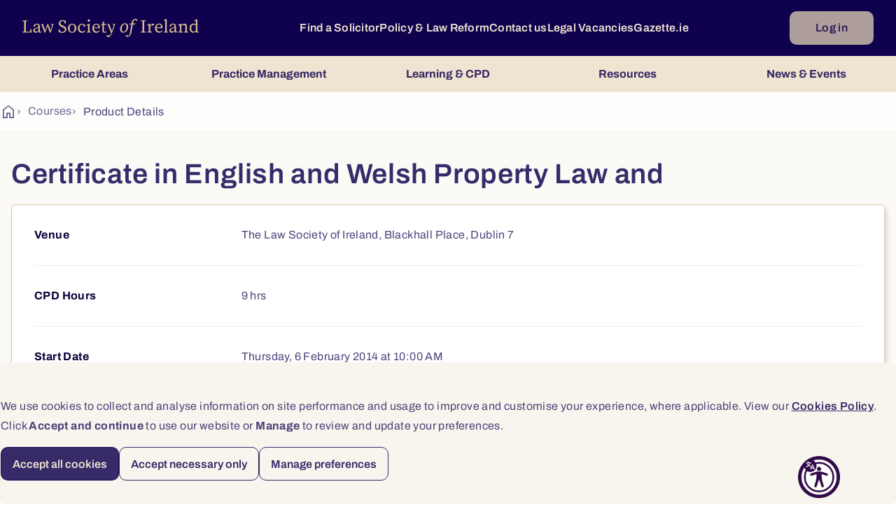

--- FILE ---
content_type: text/html; charset=utf-8
request_url: https://www.lawsociety.ie/productdetails?pid=386
body_size: 28818
content:



<!DOCTYPE html>
<html lang="en-IE">
<head id="Head1">
    <meta name="viewport" content="width=device-width" />
    <title>CPD Course</title>
    <meta charset="UTF-8" content="" />
    <meta name="viewport" content="width=device-width, initial-scale=1, maximum-scale=1, user-scalable=no" />


    <link id="linkCanonical" rel="canonical" />
    <link href='https://fonts.googleapis.com/css?family=PT Serif' rel='stylesheet'>
    <link href='https://fonts.googleapis.com/css?family=Roboto' rel='stylesheet' type='text/css'>
    <link rel='stylesheet' type='text/css' href='/css/css.css?v=zu0IbvtyBLCry0dGtIRJVfSyVnVu07sETh1rxDIfkL8' media='screen' />
    <link rel='stylesheet' type='text/css' href='/css/NewMainCss.css?v=_-XBD6-8-KOIWNGV5SKnNQrqbzmzrDzvSI12_ICisMY' media='screen' />
    <link rel='stylesheet' type='text/css' href='/css/respond.css?v=0nGMUP4LCzGtXHqmBYT8K3N02psDYW9D68KnyxVr4VY' media='screen' />
    <link rel="stylesheet" type='text/css' href='/css/print.css?v=H1EzJVVAN5D3FuDkupJWXaLKNLiisw-bj6GorXMoLzE' media='print' />
    <link rel='stylesheet' type='text/css' href='/css/growl.min.css' />
    <link rel='stylesheet' type='text/css' href='/css/minimal.css' />

    <!-- Google Fonts and Icon -->
    <link rel='stylesheet' type='text/css' href='//fonts.googleapis.com/css?family=Lato:300,400|Open+Sans:400,600,700|Raleway:300,500' />
    <link href="https://fonts.cdnfonts.com/css/manrope" rel="stylesheet">
    <link href="https://fonts.googleapis.com/icon?family=Material+Icons" rel="stylesheet">

    <link rel="stylesheet" href="https://maxcdn.bootstrapcdn.com/font-awesome/4.7.0/css/font-awesome.min.css" />
    <link rel="stylesheet" type='text/css' href="/css/jquery.mmenu.all.css" />
    <!-- Fancybox v2.1.5 CSS -->
    <link rel="stylesheet" type="text/css" href="/css/fancybox/jquery.fancybox.css" media="screen" />
    <style>
        /* CSS specific to edit mode, such as help content displayed to the editor */

        h2 {
            EditMenuName: Header 2;
        }

        h3 {
            EditMenuName: Header 3;
        }

        /*Block Preview*/
        .alert-info {
            border-color: #B8C0C5;
            color: black;
            font-family: Verdana;
            font-size: 1em;
            font-style: italic;
            background-color: #B8C0C5;
            shadow: 5px #000;
            box-shadow: 3px 3px 5px #CCC;
            background-image: url(//www.lawsociety.ie/EPiServer/Shell/1.0.371/ClientResources/epi/themes/sleek/epi/images/intermediatebgPattern.png);
            text-align: center;
        }

        block placeholder: .border {
            background-color: #f2f2f2;
        }

        .header.dim {
            margin: 2% 0;
            opacity: 0.3;
        }

        .modal-content {
            background-color: #fefefe;
            margin: auto;
            padding: 20px;
        }

       

        /* --- A11y utilities --- */
        .visually-hidden {
            position: absolute !important;
            width: 1px;
            height: 1px;
            padding: 0;
            margin: -1px;
            overflow: hidden;
            clip: rect(0,0,0,0);
            white-space: nowrap;
            border: 0
        }

        .visually-hidden-focusable:focus, .visually-hidden-focusable:active {
            position: static !important;
            width: auto;
            height: auto;
            margin: 0;
            overflow: visible;
            clip: auto;
            white-space: normal
        }

        :root {
            scroll-padding-top: var(--header-h,72px)
        }

        [id], h1, h2, h3, h4, h5, h6, .focus-target {
            scroll-margin-top: var(--header-h,72px)
        }
    </style>

    <!--CSS For Commerce Build -->
    <link rel="stylesheet" type="text/css" href="/css/commerce-css.css" media="screen" />
    <link rel="stylesheet" type="text/css" href="/css/skins/square/blue.css" media="screen" />

    <!--[if lt IE 9]>
    <script type="text/javascript" src="/js/html5shiv.min.js"></script>
    <script type="text/javascript" src="/js/selectivizr.js"></script>
    <![endif]-->

    <script type="text/javascript" src="/js/jquery-3.4.1.min.js"></script>
    <script type="text/javascript" src="/js/jquery-1.12.1-ui.min.js"></script>

    <script type="text/javascript" src="/js/html5shiv.min.js"></script>
    <script type="text/javascript" src="/js/modernizr.min.js"></script>
    <script type="text/javascript" src="/js/selectivizr.min.js"></script>
    <script type="text/javascript" src="/js/jquery.iosslider.min.js"></script>

    <script type="text/javascript" src="/js/jquery.validate.min.js"></script>
    <script type="text/javascript" src="/js/jquery.validation.net.webforms.min.js"></script>
    <script type="text/javascript" src="/js/jquery.gritter.js"></script>
    <script type="text/javascript" src="/js/jQuery.hoverIntent.js"></script>
    <!-- Fancybox v2.1.5 JS -->
    <script type="text/javascript" src="/js/fancybox/jquery.fancybox.pack.js"></script>
    <!-- Slick v1.8 JS -->
    <script src="/js/slick.js"></script>

    

    <!--Bootstrap v4.0.0 css -->
    <link rel="stylesheet" href="/bootstrap/css/ebiz-bootstrap-for-episerver.css">
    <!--Popper js -->
    <script src="https://cdnjs.cloudflare.com/ajax/libs/popper.js/1.12.9/umd/popper.min.js" integrity="sha384-ApNbgh9B+Y1QKtv3Rn7W3mgPxhU9K/ScQsAP7hUibX39j7fakFPskvXusvfa0b4Q" crossorigin="anonymous"></script>
    <!--Ebiz6 css/ Responsive css -->
    <link rel="stylesheet" type="text/css" href="/bootstrap/css/eb6-episerver.css">
    <link rel="stylesheet" type="text/css" href="/ui/css/responsive.css">

    <script src="/UI/js/3rdParty/jquery-3.2.1.min.js"></script>
    <!-- Bootstrap v4.0.0 JS - Important: DO not move this file to another position on the page -->
    <script type="text/javascript" src="/bootstrap/js/bootstrapv4.min.js"></script>
    <script type="text/javascript">
        var eBusinessJQObject = $.noConflict(true);
    </script>
    <script src="/js/js.cookie.js"></script>
    <script src="/UI/js/3rdParty/knockout-3.4.2.js"></script>
    <script src="/UI/js/3rdParty/knockout.validation.min.js"></script>
    <script src="/UI/js/configuration/ebConfig.js"></script>
    <script src="/UI/js/Login__lsi.js"></script>
    <script src="/UI/js/UserContext.js"></script>
    <script src="/UI/js/HeaderMenu.js"></script>
    <script src="/js/Functions/UtilityNavigationControl.js"></script>

    
    
        <script src="/ui/js/Configuration/ebConfig.js"></script>
    <script src="/ui/js/UserContext.js"></script>
    <script src="/ui/js/ShoppingCart.js"></script>
    <script src="/ui/js/my/Product__lsi.js"></script>
    <script src="/ui/js/ShoppingCart.js"></script>
    <script src="/ui/js/helpers/eb_Template__lsi.js"></script>


    <script type="text/javascript">
        if (navigator.userAgent.match(/iPad/i) != null) {
            viewport = document.querySelector("meta[name=viewport]");
            viewport.setAttribute('content', 'width=device-width, initial-scale=1.0, maximum-scale=2.0');
        }
        //ipad and iphone fix
        if ((navigator.userAgent.match(/iPhone/i)) || (navigator.userAgent.match(/iPod/i)) || (navigator.userAgent.match(/iPad/i))) {
            $(".main-nav a").click(function () {
                //we just need to attach a click event listener to provoke iPhone/iPod/iPad's hover event
            });
        }
    </script>

    <meta name="google-site-verification" content="2i4U6MPCuM0e3Wyw96dSnJOcvkudUXDgkGgRfQr7HMo" />
    <meta name="msvalidate.01" content="DEADB7C63A6ACA6B1637846017CFB5B5" />

    <link href="/UI/css/style__lsi.css?v=kUj2VNUOBYpeaEqkkH4tqqc7ucNZ45rEvAex51XxPSo" rel="stylesheet" />
    <link href="/UI/css/CheckSolicitor.css?v=mqzi68OIAvXP4ep1HcJcqx_RnoRNdLKcd-QLSSjz6Aw" rel="stylesheet" />
</head>
<body id="masterPageBody">
    <!-- Skip link + polite live region -->
    <!-- Inside <body>, before main -->
    <a href="#main-home-container" class="skip-link">Skip to main content</a>


    <div id="app-status" role="status" aria-live="polite" class="visually-hidden"></div>

    <!-- Google tag (gtag.js) -->
    <script async src="https://www.googletagmanager.com/gtag/js?id=G-VPC9VCV27X"></script>
    <script type="text/javascript">
        window.dataLayer = window.dataLayer || [];
        function gtag() { dataLayer.push(arguments); }
        gtag('js', new Date());
        gtag('config', 'G-VPC9VCV27X');
    </script>

    
    <div>

<script type="text/javascript" src="/js/CookieModal.js"></script>

<script type="text/javascript">
    //Check if cookie exists
    $(document).ready(function () {
        var lawsocCookie = getCookie("LSI");
        var PrivacyVal = $('#privacyVal').val;
        if (lawsocCookie != "") {
            //Exists
            if (PrivacyVal == "true") {
                document.cookie = "LSI" + '=; Path=/; Expires=Thu, 01 Jan 1970 00:00:01 GMT;';
                CreatePrivacyCookie();
            }
        }
        else {
            document.cookie = "LSI" + '=; Path=/; Expires=Thu, 01 Jan 1970 00:00:01 GMT;';
        }
    });
</script>

<script>

    $(document).ready(function () {
        var coll = document.getElementsByClassName("cookiecollapsible");
        var i;

        for (i = 0; i < coll.length; i++) {
            coll[i].addEventListener("click", function () {
                this.classList.toggle("active");
                var content = this.nextElementSibling;
                var icon = $(this).find('.fa'); // Use find() instead of children()

                // Check if content is currently visible
                if (content.style.maxHeight && content.style.maxHeight !== "0px") {
                    // Collapse the content
                    content.style.maxHeight = "0px";
                    icon.removeClass('fa-minus').addClass('fa-plus');
                } else {
                    // Expand the content
                    content.style.maxHeight = content.scrollHeight + "px";
                    icon.removeClass('fa-plus').addClass('fa-minus');
                }
            });

            // Initialize all as collapsed
            var content = coll[i].nextElementSibling;
            content.style.maxHeight = "0px";
        }
    });
</script>

<div id="myModal" class="cookiemodal" style="Display:block;">
    <div class="content-top">
        <div class="cookiemodal-body">
            <div>
                <p>We use cookies to collect and analyse information on site performance and usage to improve and customise your experience, where applicable. View our <a href="/link/7e3d8b06353646439466df5af58dbdf5.aspx">Cookies Policy</a>. Click <strong>Accept and continue&nbsp;</strong>to use our website or <strong>Manage </strong>to review and update your preferences.</p>
                
            </div>
            <div class="btn-div-wrap">
                <input type="button" class="btn-navy" onclick="AcceptCookies()" value="Accept all cookies" />
                <input type="button" class="btn-light-navyborder" onclick="AcceptNecessaryOnly()" value="Accept necessary only" />
                <input type="button" class="btn-light-navyborder" onclick="PreferenceModal()" value="Manage preferences" />

            </div>
        </div>
    </div>
</div>
<input type="hidden" id="privacyVal" />


<div id="myModal2" class="cookiemodal" style="display: none;">
    <div class="content-bottom">
        <div class="header-cookie">
            <h1>Your cookie preferences</h1>
        </div>
        <div class="cookiemodal-body-modal2">
            <div class="spacingBottom">
                <div class="header-switch">
                    <h2>Strictly necessary cookies</h2>
                    <label class="cookie-switch" style="display: none;">
                        <input type="checkbox" checked disabled>
                        <span class="slider-btn slider-btn-bg"></span>
                    </label>
                </div>

                <div class="cookie-text">
                    <p>The following cookies are necessary to allow you to access the website including login, move between pages and to receive services which you have requested. They include cookies to store analytics and track user interactions so we can personalise content to best suit your interests and needs.</p>
                </div>
                <div class="cookiecollapsible">
                    <h4 class="">View necessary cookies</h4>
                    <i class="fa fa-plus"></i>
                </div>

                <div class="cookiecontent">
                    <table class="cookietable">
                        <tbody>
                            <tr>
                                <th>Cookie name</th>
                                <th>Duration</th>
                                <th>Cookie purpose</th>
                            </tr>
                            <tr>
                                <td>ASP.NET_SessionId</td>
                                <td>Session</td>
                                <td>This cookie holds the current session id (OPPassessment only)</td>
                            </tr>
                            <tr>
                                <td>.ASPXANONYMOUS</td>
                                <td>2 Months</td>
                                <td>Authentication to the site</td>
                            </tr>
                            <tr>
                                <td>LSI</td>
                                <td>1 Year</td>
                                <td>To remember cookie preference for Law Society websites (www.lawsociety.ie, www.legalvacancies.ie,  www.gazette.ie)</td>
                            </tr>
                            <tr>
                                <td>FTGServer</td>
                                <td>1 Hour</td>
                                <td>Website content ( /CSS ,  /JS, /img  )</td>
                            </tr>
                            <tr>
                                <td>_ga</td>
                                <td> 2 Years</td>
                                <td>Google Analytics</td>
                            </tr>
                            <tr>
                                <td>_gat</td>
                                <td>Session</td>
                                <td>Google Analytics</td>
                            </tr>
                            <tr>
                                <td>_git</td>
                                <td>1 Day</td>
                                <td>Google Analytics</td>
                            </tr>

                            <tr>
                                <td>AptifyCSRFCookie</td>
                                <td>Session</td>
                                <td>Aptify CSRF Cookie</td>
                            </tr>
                            <tr>
                                <td>CSRFDefenseInDepthToken</td>
                                <td>Session</td>
                                <td>Aptify defence cookie</td>
                            </tr>
                            <tr>
                                <td>EB5Cookie</td>
                                <td>Session</td>
                                <td>Aptify eb5 login cookie</td>
                            </tr>
                        </tbody>
                    </table>
                </div>

                <hr />
            </div>

            <div class="spacingBottom">
                <div class="header-switch">
                    <h2>Functional cookies</h2>
                    <label class="cookie-switch">
                        <input type="checkbox" id="FunctionalCookieInput">
                        <span class="slider-btn"></span>
                    </label>
                </div>

                <div class="cookie-text">
                    <p>These cookies allow the Website to remember choices you make and provide enhanced and more personal features, such as twitter feed and online chat.</p>
                </div>
                <div class="cookiecollapsible">
                    <h4 class="">View functional cookies</h4>
                    <i class="fa fa-plus"></i>
                </div>
                <div class="cookiecontent">
                    <table class="cookietable">
                        <tbody>
                            <tr>
                                <th>Cookie name</th>
                                <th>Duration</th>
                                <th>Cookie purpose</th>
                            </tr>
                            <tr>
                                <td>Zendesk</td>
                                <td>Local Storage</td>
                                <td>Online Support</td>
                            </tr>
                            <tr>
                                <td>platform.twitter.com</td>
                                <td>Local Storage</td>
                                <td>Integrated Twitter feed</td>
                            </tr>
                        </tbody>
                    </table>
                </div>
                <hr />
            </div>

            <div class="spacingBottom">
                <div class="header-switch">
                    <h2>Performance cookies</h2>
                    <label class="cookie-switch">
                        <input type="checkbox" id="PerformanceCookieInput">
                        <span class="slider-btn"></span>
                    </label>
                </div>

                <div class="cookie-text">
                    <p><span>Performance cookies monitor site performance and user actions. These cookies do not collect identifiable information.</span></p>
                </div>
                <div class="cookiecollapsible">
                    <h4 class="">View performance cookies</h4>
                    <i class="fa fa-plus"></i>
                </div>
                <div class="cookiecontent">
                    <table class="cookietable">
                        <tbody>
                            <tr>
                                <th>Cookie name</th>
                                <th>Duration</th>
                                <th>Cookie purpose</th>
                            </tr>
                            <tr>
                                <td>is_returning</td>
                                <td>Session</td>
                                <td>Improve website performance</td>
                            </tr>

                        </tbody>
                    </table>
                </div>
                <hr />
            </div>

            <div class="spacingBottom">
                <div class="header-switch">
                    <h2>Marketing cookies</h2>
                    <label class="cookie-switch">
                        <input type="checkbox" id="MarketingCookieInput">
                        <span class="slider-btn"></span>
                    </label>
                </div>

                <div class="cookie-text">
                    <p>From time to time, we may use cookies to display advertisements that we believe are relevant to you or work with advertisers to display our own adverts on third party websites, based on cookies set on your visit to the Website. These may include Facebook Advertising, Facebook Pixel Re-Marketing, and communications, and Google Advertising.</p>
                </div>

                <div class="cookiecollapsible">
                    <h4 class="">View marketing cookies</h4>
                    <i class="fa fa-plus"></i>
                </div>
                <div class="cookiecontent">
                    <table class="cookietable">
                        <tbody>
                            <tr>
                                <th>Cookie name</th>
                                <th>Duration</th>
                                <th>Cookie purpose</th>
                            </tr>
                            <tr>
                                <td>fr</td>
                                <td>3 Months</td>
                                <td>Meta Advertising - Used for Meta Marketing</td>
                            </tr>
                            <tr>
                                <td>_fbp</td>
                                <td>3 months</td>
                                <td>Used for Meta Marketing</td>
                            </tr>
                        </tbody>
                    </table>
                </div>
                <hr />
            </div>

            <div class="spacingBottom">
                <div class="btn-div">

                    <input type="button" id="btnSubmitCookiePreferences " class="btn-navy" onclick="UpdatePreferences();" value="Accept selected cookies" />
                    <input type="button" id="btnSubmitCookiePreferences " class="btn-navy" onclick="AcceptCookies();" value="Accept all cookies" />
                    <input type="button" id="btnSubmitCookiePreferences " class="btn-navy" onclick="AcceptNecessaryOnly();" value="Accept necessary only" />
                </div>



            </div>
        </div>
    </div>


</div>

<div id="cookieModal-overlay" class="cookieModal-overlay"></div>
        <main id="main" tabindex="-1" class="focus-target">
            


<div class="container">


<style>
    .noChrome-banner {
        background: #fed202;
        z-index: 101;
        padding: 10px;
        position: relative;
    }

    .noChrome-banner h1 {
        text-align: center;
        font-size: 15px;
        color: black;
    }
</style>

    <noscript>
        <style>
           #noscript-warning a{
            color: white;
            }
        </style>
        <div id="noscript-warning" class="staff-banner">
           <h2>To use all the functions of this website, you will need to <a href="https://www.enable-javascript.com/">enable Javascript</a> in your browser. </h2>
        </div>
    </noscript>




        <header role="banner" class="header clearfix">
            <div class="mobilemenu-overlay hidden" aria-hidden="true"></div>

            <div class="header-top-content">
            <!-- Logo + Hamburger always visible -->
            <div class="base header-bar">

 <div class="site-logo">
    <a href="/" title="">
        <img class="desktop-logo" src="/UI/images/LSI-logo-gold.svg" alt="" />
        <img class="mobile-logo" src="/UI/images/LSI-logo-gold.svg" alt="" />
    </a>
</div>                <!-- Mobile menu toggle button -->
                <button type="button"
                        id="new-mobilemenu-toggle" class="new-mobilemenu-toggle"
                        aria-controls="mob-navigation"
                        aria-expanded="false">
                    <span class="visually-hidden">Toggle mobile menu</span>
                    <span class="material-symbols-outlined">menu</span>
                </button>

            </div>



<div class="topnav-header-base">
    <div class="menu-topitems">

        <ul class="menu-top">

                    <li>
                        <a class="text-hyperlink-light" href="/find-a-solicitor/">Find a Solicitor</a>
                    </li>
                    <li>
                        <a class="text-hyperlink-light" href="/policy-and-law-reform/" title="Policy &amp; Law Reform">Policy &amp; Law Reform</a>
                    </li>
                    <li>
                        <a class="text-hyperlink-light" href="/contact-us/" title="Contact us">Contact us</a>
                    </li>
                    <li>
                        <a class="text-hyperlink-light" href="/legalvacancies/" title="Legal Vacancies">Legal Vacancies</a>
                    </li>
                    <li>
                        <a class="text-hyperlink-light" href="/gazette/" title="Gazette.ie">Gazette.ie</a>
                    </li>
        </ul>
        
    </div>
        <a id="LoginButton"
           href="https://www.lawsociety.ie/SOA/oAuth/authorize.aspx?client_id=ebiz&amp;response_type=id_token&amp;scope=openid%20profile&amp;nonce=ZHVUXSOUBM"
           class="btn-base-gold">Log in</a>
</div>


<script>
    (function () {
        var btn = document.getElementById('profileMenuButton');
        var menu = document.getElementById('profileMenu');

        if (!btn || !menu) return;

        function openMenu() {
            btn.setAttribute('aria-expanded', 'true');
            menu.hidden = false;
        }
        function closeMenu() {
            btn.setAttribute('aria-expanded', 'false');
            menu.hidden = true;
        }
        function toggleMenu() {
            var expanded = btn.getAttribute('aria-expanded') === 'true';
            if (expanded) { closeMenu(); } else { openMenu(); }
        }

        btn.addEventListener('click', toggleMenu);

        // Close on Escape when focus is within the menu or on the button
        document.addEventListener('keydown', function (e) {
            if (e.key === 'Escape' || e.key === 'Esc') {
                if (!menu.hidden) {
                    closeMenu();
                    btn.focus();
                }
            }
        });

        // Close on click outside
        document.addEventListener('click', function (e) {
            if (menu.hidden) return;
            if (!menu.contains(e.target) && e.target !== btn) {
                closeMenu();
            }
        });
    })();
</script>

            </div>
            <div class="topnav-overlay" aria-hidden="true"></div>

                    <!-- MEGA: BEFORE PARTIAL -->


<!-- MEGA DEBUG: model=True buttonsRaw=5 resolvable=5 -->
    <div class="mega-menu" id="mmenu" data-mega-menu-root>

        <!-- BUTTONS SECTION -->
        <div class="mega-menu__buttons" role="tablist">
                    <button type="button"
                            class="mega-menu__btn"
                            role="tab"
                            id="mmenu-tab-1"
                            aria-selected="true"
                            aria-expanded="true"
                            aria-controls="mm-panel-1"
                            tabindex="0"
                            aria-label="Practice Areas, tab, selected, 1 of 5"
                            data-mega-btn
                            data-tab-index="1"
                            data-tab-count="5">
                        <span class="mega-menu__btn-label">Practice Areas</span>
                    </button>
                    <button type="button"
                            class="mega-menu__btn"
                            role="tab"
                            id="mmenu-tab-2"
                            aria-selected="false"
                            aria-expanded="false"
                            aria-controls="mm-panel-2"
                            tabindex="-1"
                            aria-label="Practice Management, tab, unselected, 2 of 5"
                            data-mega-btn
                            data-tab-index="2"
                            data-tab-count="5">
                        <span class="mega-menu__btn-label">Practice Management</span>
                    </button>
                    <button type="button"
                            class="mega-menu__btn"
                            role="tab"
                            id="mmenu-tab-3"
                            aria-selected="false"
                            aria-expanded="false"
                            aria-controls="mm-panel-3"
                            tabindex="-1"
                            aria-label="Learning &amp; CPD, tab, unselected, 3 of 5"
                            data-mega-btn
                            data-tab-index="3"
                            data-tab-count="5">
                        <span class="mega-menu__btn-label">Learning &amp; CPD</span>
                    </button>
                    <button type="button"
                            class="mega-menu__btn"
                            role="tab"
                            id="mmenu-tab-4"
                            aria-selected="false"
                            aria-expanded="false"
                            aria-controls="mm-panel-4"
                            tabindex="-1"
                            aria-label="Resources, tab, unselected, 4 of 5"
                            data-mega-btn
                            data-tab-index="4"
                            data-tab-count="5">
                        <span class="mega-menu__btn-label">Resources</span>
                    </button>
                    <button type="button"
                            class="mega-menu__btn"
                            role="tab"
                            id="mmenu-tab-5"
                            aria-selected="false"
                            aria-expanded="false"
                            aria-controls="mm-panel-5"
                            tabindex="-1"
                            aria-label="News &amp; Events, tab, unselected, 5 of 5"
                            data-mega-btn
                            data-tab-index="5"
                            data-tab-count="5">
                        <span class="mega-menu__btn-label">News &amp; Events</span>
                    </button>
        </div>


        <!-- PANELS SECTION (outside of .mega-menu__buttons) -->
            <div id="mm-panel-1"
                 class="mega-menu__panel"
                 role="tabpanel"
                 aria-labelledby="mmenu-tab-5"
                 hidden
                 data-mega-panel>
                
<div class="mm-panel" data-mega-panel-content>
    <div class="mm-panel__header">
        <div class="mm-panel__header-title">
                <h6 class="mm-panel__title">Practice Areas</h6>
            <button class="mm-panel__button btn-close" type="button" data-panel-close>
                <span class="material-symbols-outlined" aria-hidden="true">close</span>
            </button>
        </div>

            <div class="mm-panel__intro">
                
<p>Guidance and resources tailored to your area of practice</p>
            </div>
    </div>

    <div class="mm-panel__functions">

    </div>

        <div class="mm-tabs__panel" data-inner-tabpanel>


<div class="mm-3col">
            <div class="mm-card">
                <div class="mm-card-top">
                        <a class="mm-card__title-link" href="/alternative-dispute-resolution/">
                            <span class="mm-card__title">Alternative Dispute Resolution</span>
                        </a>
                </div>




                

            </div>
            <div class="mm-card">
                <div class="mm-card-top">
                        <a class="mm-card__title-link" href="/business-law/">
                            <span class="mm-card__title">Business Law</span>
                        </a>
                </div>




                

            </div>
            <div class="mm-card">
                <div class="mm-card-top">
                        <a class="mm-card__title-link" href="/conveyancing/">
                            <span class="mm-card__title">Conveyancing</span>
                        </a>
                </div>




                

            </div>
            <div class="mm-card">
                <div class="mm-card-top">
                        <a class="mm-card__title-link" href="/criminal-law/">
                            <span class="mm-card__title">Criminal Law</span>
                        </a>
                </div>




                

            </div>
            <div class="mm-card">
                <div class="mm-card-top">
                        <a class="mm-card__title-link" href="/employment--equality-law/">
                            <span class="mm-card__title">Employment &amp; Equality Law</span>
                        </a>
                </div>




                

            </div>
            <div class="mm-card">
                <div class="mm-card-top">
                        <a class="mm-card__title-link" href="/environmental--planning-law/">
                            <span class="mm-card__title">Environmental &amp; Planning Law</span>
                        </a>
                </div>




                

            </div>
            <div class="mm-card">
                <div class="mm-card-top">
                        <a class="mm-card__title-link" href="/eu--international-affairs/">
                            <span class="mm-card__title">EU &amp; International Affairs</span>
                        </a>
                </div>




                

            </div>
            <div class="mm-card">
                <div class="mm-card-top">
                        <a class="mm-card__title-link" href="/family--child-law/">
                            <span class="mm-card__title">Family &amp; Child Law</span>
                        </a>
                </div>




                

            </div>
            <div class="mm-card">
                <div class="mm-card-top">
                        <a class="mm-card__title-link" href="/human-rights--equality-law/">
                            <span class="mm-card__title">Human Rights &amp; Equality Law</span>
                        </a>
                </div>




                

            </div>
            <div class="mm-card">
                <div class="mm-card-top">
                        <a class="mm-card__title-link" href="/in-house--public-sector/">
                            <span class="mm-card__title">In-House &amp; Public Sector</span>
                        </a>
                </div>




                

            </div>
            <div class="mm-card">
                <div class="mm-card-top">
                        <a class="mm-card__title-link" href="/intellectual-property--data-protection-law/">
                            <span class="mm-card__title">Intellectual Property &amp; Data Protection Law</span>
                        </a>
                </div>




                

            </div>
            <div class="mm-card">
                <div class="mm-card-top">
                        <a class="mm-card__title-link" href="/litigation/">
                            <span class="mm-card__title">Litigation</span>
                        </a>
                </div>




                

            </div>
            <div class="mm-card">
                <div class="mm-card-top">
                        <a class="mm-card__title-link" href="/probate-administration--trusts/">
                            <span class="mm-card__title">Probate, Administration &amp; Trusts</span>
                        </a>
                </div>




                

            </div>
            <div class="mm-card">
                <div class="mm-card-top">
                        <a class="mm-card__title-link" href="/taxation/">
                            <span class="mm-card__title">Taxation</span>
                        </a>
                </div>




                

            </div>
</div>
        </div>
</div>

<script>
    document.addEventListener('DOMContentLoaded', function () {
        // Initialize inner panel tabs
        const panels = document.querySelectorAll('[data-mega-panel-content]');

        panels.forEach(panel => {
            initInnerTabs(panel);
        });

        function initInnerTabs(panel) {
            const tablist = panel.querySelector('[data-inner-tablist]');
            const tabs = panel.querySelectorAll('[data-inner-tab]');
            const tabPanels = panel.querySelectorAll('[data-inner-tabpanel]');

            if (tabs.length === 0) return;

            // Click handlers for tabs
            tabs.forEach((tab, index) => {
                tab.addEventListener('click', () => {
                    activateInnerTab(index, tabs, tabPanels);
                });

                // Keyboard navigation
                tab.addEventListener('keydown', (e) => {
                    const currentIndex = Array.from(tabs).indexOf(e.target);

                    switch (e.key) {
                        case 'ArrowRight':
                            e.preventDefault();
                            const nextIndex = (currentIndex + 1) % tabs.length;
                            activateInnerTab(nextIndex, tabs, tabPanels);
                            tabs[nextIndex].focus();
                            break;
                        case 'ArrowLeft':
                            e.preventDefault();
                            const prevIndex = (currentIndex - 1 + tabs.length) % tabs.length;
                            activateInnerTab(prevIndex, tabs, tabPanels);
                            tabs[prevIndex].focus();
                            break;
                        case 'Home':
                            e.preventDefault();
                            activateInnerTab(0, tabs, tabPanels);
                            tabs[0].focus();
                            break;
                        case 'End':
                            e.preventDefault();
                            activateInnerTab(tabs.length - 1, tabs, tabPanels);
                            tabs[tabs.length - 1].focus();
                            break;
                        case 'Enter':
                        case ' ':
                            e.preventDefault();
                            activateInnerTab(currentIndex, tabs, tabPanels);
                            break;
                    }
                });
            });

            // Initialize first tab as active
            activateInnerTab(0, tabs, tabPanels);
        }

        function activateInnerTab(index, tabs, tabPanels) {
            // Update tabs
            tabs.forEach((tab, i) => {
                const isSelected = i === index;
                tab.setAttribute('aria-selected', isSelected.toString());
                tab.setAttribute('tabindex', isSelected ? '0' : '-1');
            });

            // Update panels
            tabPanels.forEach((panel, i) => {
                panel.hidden = i !== index;
            });
        }
    });
</script>
            </div>
            <div id="mm-panel-2"
                 class="mega-menu__panel"
                 role="tabpanel"
                 aria-labelledby="mmenu-tab-5"
                 hidden
                 data-mega-panel>
                
<div class="mm-panel" data-mega-panel-content>
    <div class="mm-panel__header">
        <div class="mm-panel__header-title">
                <h6 class="mm-panel__title">Practice Management</h6>
            <button class="mm-panel__button btn-close" type="button" data-panel-close>
                <span class="material-symbols-outlined" aria-hidden="true">close</span>
            </button>
        </div>

            <div class="mm-panel__intro">
                
<p><span>Tools, guidance, and support you need to run your practice efficiently, stay compliant, and deliver outstanding client service</span></p>
            </div>
    </div>

    <div class="mm-panel__functions">

    </div>

        <div class="mm-tabs__panel" data-inner-tabpanel>


<div class="mm-3col">
            <div class="mm-card">
                <div class="mm-card-top">
                        <a class="mm-card__title-link" href="/setting-up-your-practice/">
                            <span class="mm-card__title">Setting up your practice</span>
                        </a>
                </div>

                    <p class="mm-card__intro-a">Information and resources for starting a firm</p>



                

            </div>
            <div class="mm-card">
                <div class="mm-card-top">
                        <a class="mm-card__title-link" href="/running-your-practice/">
                            <span class="mm-card__title">Running your practice</span>
                        </a>
                </div>

                    <p class="mm-card__intro-a">Run and develop your practice effectively</p>



                

            </div>
            <div class="mm-card">
                <div class="mm-card-top">
                        <a class="mm-card__title-link" href="/succession-and-exit-planning/">
                            <span class="mm-card__title">Succession and exit planning</span>
                        </a>
                </div>

                    <p class="mm-card__intro-a">Selling your practice and retirement planning</p>



                

            </div>
            <div class="mm-card">
                <div class="mm-card-top">
                        <a class="mm-card__title-link" href="/financial-regulation2/">
                            <span class="mm-card__title">Financial Regulation</span>
                        </a>
                </div>

                    <p class="mm-card__intro-a">Tools and information on the Solicitors Accounts Regulations</p>



                

            </div>
            <div class="mm-card">
                <div class="mm-card-top">
                        <a class="mm-card__title-link" href="/complaints-handling/">
                            <span class="mm-card__title">Complaints Handling</span>
                        </a>
                </div>

                    <p class="mm-card__intro-a">Understand the complaints process and respond effectively</p>



                

            </div>
            <div class="mm-card">
                <div class="mm-card-top">
                        <a class="mm-card__title-link" href="/professional-indemnity-insurance-pii/">
                            <span class="mm-card__title">Professional Indemnity Insurance</span>
                        </a>
                </div>

                    <p class="mm-card__intro-a">Manage Professional Indemnity Insurance (PII) renewal</p>



                

            </div>
            <div class="mm-card">
                <div class="mm-card-top">
                        <a class="mm-card__title-link" href="/anti-money-laundering-aml/">
                            <span class="mm-card__title">Anti-Money Laundering</span>
                        </a>
                </div>

                    <p class="mm-card__intro-a">Resources and information to stay compliant</p>



                

            </div>
            <div class="mm-card">
                <div class="mm-card-top">
                        <a class="mm-card__title-link" href="/solicitor-advertising/">
                            <span class="mm-card__title">Solicitor Advertising</span>
                        </a>
                </div>

                    <p class="mm-card__intro-a">Guidance on the Solicitor Advertising Regulations</p>



                

            </div>
            <div class="mm-card">
                <div class="mm-card-top">
                        <a class="mm-card__title-link" href="/firm-administration/">
                            <span class="mm-card__title">Firm Administration</span>
                        </a>
                </div>

                    <p class="mm-card__intro-a">Manage your firms applications, payments and more</p>



                

            </div>
</div>
        </div>
</div>

<script>
    document.addEventListener('DOMContentLoaded', function () {
        // Initialize inner panel tabs
        const panels = document.querySelectorAll('[data-mega-panel-content]');

        panels.forEach(panel => {
            initInnerTabs(panel);
        });

        function initInnerTabs(panel) {
            const tablist = panel.querySelector('[data-inner-tablist]');
            const tabs = panel.querySelectorAll('[data-inner-tab]');
            const tabPanels = panel.querySelectorAll('[data-inner-tabpanel]');

            if (tabs.length === 0) return;

            // Click handlers for tabs
            tabs.forEach((tab, index) => {
                tab.addEventListener('click', () => {
                    activateInnerTab(index, tabs, tabPanels);
                });

                // Keyboard navigation
                tab.addEventListener('keydown', (e) => {
                    const currentIndex = Array.from(tabs).indexOf(e.target);

                    switch (e.key) {
                        case 'ArrowRight':
                            e.preventDefault();
                            const nextIndex = (currentIndex + 1) % tabs.length;
                            activateInnerTab(nextIndex, tabs, tabPanels);
                            tabs[nextIndex].focus();
                            break;
                        case 'ArrowLeft':
                            e.preventDefault();
                            const prevIndex = (currentIndex - 1 + tabs.length) % tabs.length;
                            activateInnerTab(prevIndex, tabs, tabPanels);
                            tabs[prevIndex].focus();
                            break;
                        case 'Home':
                            e.preventDefault();
                            activateInnerTab(0, tabs, tabPanels);
                            tabs[0].focus();
                            break;
                        case 'End':
                            e.preventDefault();
                            activateInnerTab(tabs.length - 1, tabs, tabPanels);
                            tabs[tabs.length - 1].focus();
                            break;
                        case 'Enter':
                        case ' ':
                            e.preventDefault();
                            activateInnerTab(currentIndex, tabs, tabPanels);
                            break;
                    }
                });
            });

            // Initialize first tab as active
            activateInnerTab(0, tabs, tabPanels);
        }

        function activateInnerTab(index, tabs, tabPanels) {
            // Update tabs
            tabs.forEach((tab, i) => {
                const isSelected = i === index;
                tab.setAttribute('aria-selected', isSelected.toString());
                tab.setAttribute('tabindex', isSelected ? '0' : '-1');
            });

            // Update panels
            tabPanels.forEach((panel, i) => {
                panel.hidden = i !== index;
            });
        }
    });
</script>
            </div>
            <div id="mm-panel-3"
                 class="mega-menu__panel"
                 role="tabpanel"
                 aria-labelledby="mmenu-tab-5"
                 hidden
                 data-mega-panel>
                
<div class="mm-panel" data-mega-panel-content>
    <div class="mm-panel__header">
        <div class="mm-panel__header-title">
                <h6 class="mm-panel__title">Learning &amp; CPD</h6>
            <button class="mm-panel__button btn-close" type="button" data-panel-close>
                <span class="material-symbols-outlined" aria-hidden="true">close</span>
            </button>
        </div>

            <div class="mm-panel__intro">
                
<p class="text-sm text-gray-600 mb-6 break-words whitespace-normal w-full overflow-hidden">Professional development and qualification pathways for all stages of your legal career</p>
            </div>
    </div>

    <div class="mm-panel__functions">

    </div>

        <div class="mm-tabs__panel" data-inner-tabpanel>


<div class="mm-3col">
            <div class="mm-card">
                <div class="mm-card-top">
                        <a class="mm-card__title-link" href="/courses/">
                            <span class="mm-card__title">Courses</span>
                        </a>
                </div>

                    <p class="mm-card__intro-a">View upcoming conferences, online training and in-depth courses.</p>



                

            </div>
            <div class="mm-card">
                <div class="mm-card-top">
                        <a class="mm-card__title-link" href="/becoming-a-solicitor/">
                            <span class="mm-card__title">Becoming a solicitor</span>
                        </a>
                </div>

                    <p class="mm-card__intro-a">See your route to qualifying as a solicitor in Ireland</p>



                

            </div>
            <div class="mm-card">
                <div class="mm-card-top">
                        <a class="mm-card__title-link" href="/cpd-compliance/">
                            <span class="mm-card__title">CPD Compliance</span>
                        </a>
                </div>

                    <p class="mm-card__intro-a">Stay on top of your obligations under the CPD Scheme Regulations.</p>



                

            </div>
            <div class="mm-card">
                <div class="mm-card-top">
                        <a class="mm-card__title-link" href="/trainees/">
                            <span class="mm-card__title">Trainees</span>
                        </a>
                </div>

                    <p class="mm-card__intro-a">View resources to support your studies at the Law School and your traineeship</p>



                

            </div>
            <div class="mm-card">
                <div class="mm-card-top">
                        <a class="mm-card__title-link" href="/public-legal-education/">
                            <span class="mm-card__title">Public Legal Education</span>
                        </a>
                </div>

                    <p class="mm-card__intro-a">Courses and targeted programmes for the public.</p>



                

            </div>
</div>
        </div>
</div>

<script>
    document.addEventListener('DOMContentLoaded', function () {
        // Initialize inner panel tabs
        const panels = document.querySelectorAll('[data-mega-panel-content]');

        panels.forEach(panel => {
            initInnerTabs(panel);
        });

        function initInnerTabs(panel) {
            const tablist = panel.querySelector('[data-inner-tablist]');
            const tabs = panel.querySelectorAll('[data-inner-tab]');
            const tabPanels = panel.querySelectorAll('[data-inner-tabpanel]');

            if (tabs.length === 0) return;

            // Click handlers for tabs
            tabs.forEach((tab, index) => {
                tab.addEventListener('click', () => {
                    activateInnerTab(index, tabs, tabPanels);
                });

                // Keyboard navigation
                tab.addEventListener('keydown', (e) => {
                    const currentIndex = Array.from(tabs).indexOf(e.target);

                    switch (e.key) {
                        case 'ArrowRight':
                            e.preventDefault();
                            const nextIndex = (currentIndex + 1) % tabs.length;
                            activateInnerTab(nextIndex, tabs, tabPanels);
                            tabs[nextIndex].focus();
                            break;
                        case 'ArrowLeft':
                            e.preventDefault();
                            const prevIndex = (currentIndex - 1 + tabs.length) % tabs.length;
                            activateInnerTab(prevIndex, tabs, tabPanels);
                            tabs[prevIndex].focus();
                            break;
                        case 'Home':
                            e.preventDefault();
                            activateInnerTab(0, tabs, tabPanels);
                            tabs[0].focus();
                            break;
                        case 'End':
                            e.preventDefault();
                            activateInnerTab(tabs.length - 1, tabs, tabPanels);
                            tabs[tabs.length - 1].focus();
                            break;
                        case 'Enter':
                        case ' ':
                            e.preventDefault();
                            activateInnerTab(currentIndex, tabs, tabPanels);
                            break;
                    }
                });
            });

            // Initialize first tab as active
            activateInnerTab(0, tabs, tabPanels);
        }

        function activateInnerTab(index, tabs, tabPanels) {
            // Update tabs
            tabs.forEach((tab, i) => {
                const isSelected = i === index;
                tab.setAttribute('aria-selected', isSelected.toString());
                tab.setAttribute('tabindex', isSelected ? '0' : '-1');
            });

            // Update panels
            tabPanels.forEach((panel, i) => {
                panel.hidden = i !== index;
            });
        }
    });
</script>
            </div>
            <div id="mm-panel-4"
                 class="mega-menu__panel"
                 role="tabpanel"
                 aria-labelledby="mmenu-tab-5"
                 hidden
                 data-mega-panel>
                
<div class="mm-panel" data-mega-panel-content>
    <div class="mm-panel__header">
        <div class="mm-panel__header-title">
                <h6 class="mm-panel__title">Resources</h6>
            <button class="mm-panel__button btn-close" type="button" data-panel-close>
                <span class="material-symbols-outlined" aria-hidden="true">close</span>
            </button>
        </div>

    </div>

    <div class="mm-panel__functions">

    </div>

        <div class="mm-tabs__panel" data-inner-tabpanel>


<div class="mm-4col">
            <div class="mm-4col__col">
                        <span class="mm-4col__header">Reference materials</span>

                <ul class="mm-4col__rows">
                        <li class="mm-4col__row">
                                <a href="/Solicitors/knowledge-base/Practice-Notes/" class="mm-row__link">
                                    <span class="mm-row__header">Practice Notes</span>
                                </a>
                        </li>
                        <li class="mm-4col__row">
                                <a href="/precedents/" class="mm-row__link">
                                    <span class="mm-row__header">Precedents</span>
                                        <span class="mm-row__lock" aria-hidden="true">
                                            <img src="/globalassets/website-icons/lock_24dp_1f1f1f_fill0_wght400_grad0_opsz24-1.svg" alt="" />
                                        </span>
                                </a>
                        </li>
                        <li class="mm-4col__row">
                                <a href="/library/case-law/" class="mm-row__link">
                                    <span class="mm-row__header">Case Law</span>
                                </a>
                        </li>
                        <li class="mm-4col__row">
                                <a href="/Solicitors/knowledge-base/Publications/" class="mm-row__link">
                                    <span class="mm-row__header">Publications</span>
                                </a>
                        </li>
                        <li class="mm-4col__row">
                                <a href="/law-directory2/" class="mm-row__link">
                                    <span class="mm-row__header">Law Directory</span>
                                </a>
                        </li>
                </ul>
            </div>
            <div class="mm-4col__col">
                        <span class="mm-4col__header">Regulation</span>

                <ul class="mm-4col__rows">
                        <li class="mm-4col__row">
                                <a href="/practising-certificate/" class="mm-row__link">
                                    <span class="mm-row__header">Practising Certificate (PC)</span>
                                </a>
                        </li>
                        <li class="mm-4col__row">
                                <a href="/regulation-answers/" class="mm-row__link">
                                    <span class="mm-row__header">Regulation Answers</span>
                                </a>
                        </li>
                        <li class="mm-4col__row">
                                <a href="/in-house--public-sector/regulation-of-in-house-solicitors/" class="mm-row__link">
                                    <span class="mm-row__header">In-house solicitor regulation</span>
                                </a>
                        </li>
                        <li class="mm-4col__row">
                                <a href="/sanctions/" class="mm-row__link">
                                    <span class="mm-row__header">Sanctions</span>
                                </a>
                        </li>
                        <li class="mm-4col__row">
                                <a href="/registered-eu-lawyers/" class="mm-row__link">
                                    <span class="mm-row__header">Registered EU lawyers</span>
                                </a>
                        </li>
                </ul>
            </div>
            <div class="mm-4col__col">
                        <span class="mm-4col__header">Technology</span>

                <ul class="mm-4col__rows">
                        <li class="mm-4col__row">
                                <a href="/legal-tech-hub/" class="mm-row__link">
                                    <span class="mm-row__header">Legal Tech Hub</span>
                                </a>
                        </li>
                        <li class="mm-4col__row">
                                <a href="/artificial-intelligence-ai/" class="mm-row__link">
                                    <span class="mm-row__header">Artificial Intelligence (AI)</span>
                                </a>
                        </li>
                        <li class="mm-4col__row">
                                <a href="/cyber-security/" class="mm-row__link">
                                    <span class="mm-row__header">Cyber security</span>
                                </a>
                        </li>
                        <li class="mm-4col__row">
                                <a href="/tech-in-practice/" class="mm-row__link">
                                    <span class="mm-row__header">Tech in practice</span>
                                </a>
                        </li>
                </ul>
            </div>
            <div class="mm-4col__col">
                        <span class="mm-4col__header">Professional services</span>

                <ul class="mm-4col__rows">
                        <li class="mm-4col__row">
                                <a href="/library/" class="mm-row__link">
                                    <span class="mm-row__header">Library</span>
                                </a>
                        </li>
                        <li class="mm-4col__row">
                                <a href="/psychological-services/" class="mm-row__link">
                                    <span class="mm-row__header">Psychological Services</span>
                                </a>
                        </li>
                        <li class="mm-4col__row">
                                <a href="/careers2/" class="mm-row__link">
                                    <span class="mm-row__header">Careers</span>
                                </a>
                        </li>
                        <li class="mm-4col__row">
                                <a href="/courts-resources-and-remote-hearings/" class="mm-row__link">
                                    <span class="mm-row__header">Courts resources and remote hearings</span>
                                </a>
                        </li>
                </ul>
            </div>
</div>
        </div>
</div>

<script>
    document.addEventListener('DOMContentLoaded', function () {
        // Initialize inner panel tabs
        const panels = document.querySelectorAll('[data-mega-panel-content]');

        panels.forEach(panel => {
            initInnerTabs(panel);
        });

        function initInnerTabs(panel) {
            const tablist = panel.querySelector('[data-inner-tablist]');
            const tabs = panel.querySelectorAll('[data-inner-tab]');
            const tabPanels = panel.querySelectorAll('[data-inner-tabpanel]');

            if (tabs.length === 0) return;

            // Click handlers for tabs
            tabs.forEach((tab, index) => {
                tab.addEventListener('click', () => {
                    activateInnerTab(index, tabs, tabPanels);
                });

                // Keyboard navigation
                tab.addEventListener('keydown', (e) => {
                    const currentIndex = Array.from(tabs).indexOf(e.target);

                    switch (e.key) {
                        case 'ArrowRight':
                            e.preventDefault();
                            const nextIndex = (currentIndex + 1) % tabs.length;
                            activateInnerTab(nextIndex, tabs, tabPanels);
                            tabs[nextIndex].focus();
                            break;
                        case 'ArrowLeft':
                            e.preventDefault();
                            const prevIndex = (currentIndex - 1 + tabs.length) % tabs.length;
                            activateInnerTab(prevIndex, tabs, tabPanels);
                            tabs[prevIndex].focus();
                            break;
                        case 'Home':
                            e.preventDefault();
                            activateInnerTab(0, tabs, tabPanels);
                            tabs[0].focus();
                            break;
                        case 'End':
                            e.preventDefault();
                            activateInnerTab(tabs.length - 1, tabs, tabPanels);
                            tabs[tabs.length - 1].focus();
                            break;
                        case 'Enter':
                        case ' ':
                            e.preventDefault();
                            activateInnerTab(currentIndex, tabs, tabPanels);
                            break;
                    }
                });
            });

            // Initialize first tab as active
            activateInnerTab(0, tabs, tabPanels);
        }

        function activateInnerTab(index, tabs, tabPanels) {
            // Update tabs
            tabs.forEach((tab, i) => {
                const isSelected = i === index;
                tab.setAttribute('aria-selected', isSelected.toString());
                tab.setAttribute('tabindex', isSelected ? '0' : '-1');
            });

            // Update panels
            tabPanels.forEach((panel, i) => {
                panel.hidden = i !== index;
            });
        }
    });
</script>
            </div>
            <div id="mm-panel-5"
                 class="mega-menu__panel"
                 role="tabpanel"
                 aria-labelledby="mmenu-tab-5"
                 hidden
                 data-mega-panel>
                
<div class="mm-panel" data-mega-panel-content>
    <div class="mm-panel__header">
        <div class="mm-panel__header-title">
                <h6 class="mm-panel__title">Updates &amp; Events</h6>
            <button class="mm-panel__button btn-close" type="button" data-panel-close>
                <span class="material-symbols-outlined" aria-hidden="true">close</span>
            </button>
        </div>

    </div>

    <div class="mm-panel__functions">

    </div>

        <div class="mm-tabs__panel" data-inner-tabpanel>


<div class="mm-3col">
            <div class="mm-card">
                <div class="mm-card-top">
                        <a class="mm-card__title-link" href="/news/news/">
                            <span class="mm-card__title">Latest News</span>
                        </a>
                </div>

                    <p class="mm-card__intro-a">Stay up-to-date with the latest news and guidance for solicitors</p>



                

            </div>
            <div class="mm-card">
                <div class="mm-card-top">
                        <a class="mm-card__title-link" href="/news/annual-report/">
                            <span class="mm-card__title">Annual Report</span>
                        </a>
                </div>

                    <p class="mm-card__intro-a">See the Law Society&#x27;s 2024 Annual Report</p>



                

            </div>
            <div class="mm-card">
                <div class="mm-card-top">
                        <a class="mm-card__title-link" href="/news/news/Stories/is-the-constitution-of-ireland-still-an-obstacle-to-irish-reunification/">
                            <span class="mm-card__title">Public Lecture</span>
                        </a>
                </div>

                    <p class="mm-card__intro-a">Get insight on the Constitution and unification on Thursday, 5 February.</p>
                    <ul class="mm-card__tags" aria-label="Topics" role="list">
                            <li>Policy</li>
                    </ul>



                

            </div>
            <div class="mm-card">
                <div class="mm-card-top">
                        <a class="mm-card__title-link" href="/news/myhome-partnership/">
                            <span class="mm-card__title">MyHome Partnership</span>
                        </a>
                        <ul class="mm-card__badges pill--gold radius-64" aria-label="Badges" role="list">
                                <li>New</li>
                        </ul>
                </div>

                    <p class="mm-card__intro-a">The Law Society is partnering with MyHome to help people buy and sell property with greater confidence and fewer delays.</p>



                

            </div>
            <div class="mm-card">
                <div class="mm-card-top">
                        <a class="mm-card__title-link" href="/news/rip-partnership/">
                            <span class="mm-card__title">RIP.ie Partnership</span>
                        </a>
                        <ul class="mm-card__badges pill--gold radius-64" aria-label="Badges" role="list">
                                <li>New</li>
                        </ul>
                </div>


                    <p class="mm-card__intro-b">The Law Society has partnered with RIP.ie to highlight the importance of making a will and help people to plan ahead.</p>


                

            </div>
</div>
        </div>
</div>

<script>
    document.addEventListener('DOMContentLoaded', function () {
        // Initialize inner panel tabs
        const panels = document.querySelectorAll('[data-mega-panel-content]');

        panels.forEach(panel => {
            initInnerTabs(panel);
        });

        function initInnerTabs(panel) {
            const tablist = panel.querySelector('[data-inner-tablist]');
            const tabs = panel.querySelectorAll('[data-inner-tab]');
            const tabPanels = panel.querySelectorAll('[data-inner-tabpanel]');

            if (tabs.length === 0) return;

            // Click handlers for tabs
            tabs.forEach((tab, index) => {
                tab.addEventListener('click', () => {
                    activateInnerTab(index, tabs, tabPanels);
                });

                // Keyboard navigation
                tab.addEventListener('keydown', (e) => {
                    const currentIndex = Array.from(tabs).indexOf(e.target);

                    switch (e.key) {
                        case 'ArrowRight':
                            e.preventDefault();
                            const nextIndex = (currentIndex + 1) % tabs.length;
                            activateInnerTab(nextIndex, tabs, tabPanels);
                            tabs[nextIndex].focus();
                            break;
                        case 'ArrowLeft':
                            e.preventDefault();
                            const prevIndex = (currentIndex - 1 + tabs.length) % tabs.length;
                            activateInnerTab(prevIndex, tabs, tabPanels);
                            tabs[prevIndex].focus();
                            break;
                        case 'Home':
                            e.preventDefault();
                            activateInnerTab(0, tabs, tabPanels);
                            tabs[0].focus();
                            break;
                        case 'End':
                            e.preventDefault();
                            activateInnerTab(tabs.length - 1, tabs, tabPanels);
                            tabs[tabs.length - 1].focus();
                            break;
                        case 'Enter':
                        case ' ':
                            e.preventDefault();
                            activateInnerTab(currentIndex, tabs, tabPanels);
                            break;
                    }
                });
            });

            // Initialize first tab as active
            activateInnerTab(0, tabs, tabPanels);
        }

        function activateInnerTab(index, tabs, tabPanels) {
            // Update tabs
            tabs.forEach((tab, i) => {
                const isSelected = i === index;
                tab.setAttribute('aria-selected', isSelected.toString());
                tab.setAttribute('tabindex', isSelected ? '0' : '-1');
            });

            // Update panels
            tabPanels.forEach((panel, i) => {
                panel.hidden = i !== index;
            });
        }
    });
</script>
            </div>

        <div class="sr-only" aria-live="polite" data-mega-live></div>
    </div>
    <script src="/UI/js/MegaMenu.controller.js"></script>
                    <!-- MEGA: AFTER PARTIAL -->
            <!-- Sticky search that shows when scrolling -->
            <div class="sticky-search-only">
                
<div><div class="col-12">

<div id="search-34329ee787ee424bbc31b195459d017c" class="search-input-block  search-theme-navy" data-results-url="/search/">
    <form class="search-input-form" role="search" action="/search/" method="get" novalidate>
        <label for="search-34329ee787ee424bbc31b195459d017c-input">Search practice notes, precedents, CPD courses, solicitors</label>

        <div class="search-input-wrap">
            <div class="search-wrapper">
                <input id="search-34329ee787ee424bbc31b195459d017c-input"
                       class="search-input-field"
                       type="search"
                       name="q"
                       value=""
                       inputmode="search"
                       enterkeyhint="search"
                       autocomplete="off"
                       aria-controls="search-34329ee787ee424bbc31b195459d017c-listbox"
                       aria-expanded="false"
                       aria-autocomplete="list"
                       aria-describedby="search-34329ee787ee424bbc31b195459d017c-status" />

                <button type="button"
                        class="clear-btn"
                        aria-label="Clear search"
                        hidden>
                    ✕
                </button>
            </div>
            <button type="submit" class="visually-hidden" aria-label="Search the site">
                Search
            </button>
        </div>
        <!-- Autocomplete popup -->
        <div class="search-suggest-popover" style="position:relative;">
            <ul id="search-34329ee787ee424bbc31b195459d017c-listbox"
                class="search-suggest-list"
                role="listbox"
                aria-label="Search suggestions"
                hidden>
            </ul>

            <!-- polite live region for screen readers -->
            <div id="search-34329ee787ee424bbc31b195459d017c-status" class="visually-hidden" role="status" aria-live="polite"></div>
        </div>
    </form>
</div>

<script>
    (function () {
        var root = document.getElementById('search-34329ee787ee424bbc31b195459d017c');
        if (!root) return;

        var form = root.querySelector('.search-input-form');
        var input = root.querySelector('#search-34329ee787ee424bbc31b195459d017c-input');
        var list = root.querySelector('#search-34329ee787ee424bbc31b195459d017c-listbox');
        var status = root.querySelector('#search-34329ee787ee424bbc31b195459d017c-status');
        var resultsUrl = root.getAttribute('data-results-url') || '/search';

        var MIN = 3;                 // minimum characters
        var activeIndex = -1;        // keyboard highlight index
        var items = [];              // current suggestions
        var inflight = null;         // AbortController for fetch
        var debounceTimer = null;

        const btn = root.querySelector(".clear-btn");

        function buildResultsUrl(term) {
            var base = resultsUrl;
            var sep = base.indexOf('?') >= 0 ? '&' : '?';
            return base + sep + 'q=' + encodeURIComponent(term);
        }

        function announce(msg) {
            if (!status) return;
            status.textContent = msg || '';
        }

        function hideList() {
            if (!list) return;
            list.hidden = true;
            input.setAttribute('aria-expanded', 'false');
            list.innerHTML = '';
            items = [];
            activeIndex = -1;
            announce('');
        }

        function renderList(term, suggestions) {
            items = suggestions || [];
            list.innerHTML = '';
            
            // Build suggestion <li> nodes
            items.forEach(function (text, idx) {
                var li = document.createElement('li');
                li.id = 'search-34329ee787ee424bbc31b195459d017c-listbox' + '-' + idx;
                li.setAttribute('role', 'option');
                li.className = 'search-suggest-item';
                li.tabIndex = -1;
                li.textContent = text.title;

                li.addEventListener('mousedown', function (e) {
                    // mousedown so we can set value before the input loses focus
                    e.preventDefault();
                    input.value = term;
                    window.location.href = text.url;
                });

                list.appendChild(li);
            });

            // Optional: "View all results" row
            var viewAll = document.createElement('li');
            viewAll.className = 'search-suggest-viewall';
            viewAll.setAttribute('role', 'option');
            viewAll.tabIndex = -1;
            // no untrusted html inserted, browser automatically treats as text
            viewAll.textContent = 'View all results for "' + term + '"';
            viewAll.addEventListener('mousedown', function (e) {
                e.preventDefault();
                window.location.href = buildResultsUrl(term);
            });
            list.appendChild(viewAll);

            list.hidden = false;
            input.setAttribute('aria-expanded', 'true');
            announce(items.length + ' suggestions');
            activeIndex = -1;
        }

        function setActive(index) {
            var options = list.querySelectorAll('[role="option"]');
            options.forEach(function (el) { el.classList.remove('is-active'); el.removeAttribute('aria-selected'); });
            activeIndex = index;

            if (index >= 0 && index < options.length) {
                var activeEl = options[index];
                activeEl.classList.add('is-active');
                activeEl.setAttribute('aria-selected', 'true');
                input.setAttribute('aria-activedescendant', activeEl.id || '');
                // ensure visibility
                activeEl.scrollIntoView({ block: 'nearest' });
            } else {
                input.removeAttribute('aria-activedescendant');
            }
        }

        function onKeydown(e) {
            if (list.hidden) return;

            var options = list.querySelectorAll('[role="option"]');
            if (!options.length) return;

            switch (e.key) {
                case 'ArrowDown':
                    e.preventDefault();
                    setActive(Math.min(activeIndex + 1, options.length - 1));
                    break;
                case 'ArrowUp':
                    e.preventDefault();
                    setActive(Math.max(activeIndex - 1, -1));
                    break;
                case 'Enter':
                    if (activeIndex >= 0) {
                        e.preventDefault();
                        options[activeIndex].dispatchEvent(new MouseEvent('mousedown', { bubbles: true }));
                    }
                    // otherwise let the form submit normally
                    break;
                case 'Escape':
                    e.preventDefault();
                    hideList();
                    break;
            }
        }

        function debouncedFetch(term) {
            clearTimeout(debounceTimer);
            debounceTimer = setTimeout(function () { fetchSuggestions(term); }, 250);
        }

        function fetchSuggestions(term) {
            if (inflight) inflight.abort();
            if (term.length < MIN) { hideList(); return; }

            inflight = new AbortController();
            var url = '/api/search/suggest?q=' + encodeURIComponent(term);
            fetch(url, { signal: inflight.signal })
                .then(function (res) { return res.ok ? res.json() : null; })
                .then(function (data) {
                    if (!data) { hideList(); return; }                    
                    // API returns { suggestions: [...] }
                    var arr = Array.isArray(data) ? data : (data.suggestions || []);
                    // tidy + uniq
                    var seen = new Set();
                    var cleaned = arr
                        .map(function (s) { s.title = decodeHtml((s.title || '').toString().trim()); return s; })
                        .filter(function (s) { if (!s.title) return false; if (seen.has(s.title.toLowerCase())) return false; seen.add(s.title.toLowerCase()); return true; });
                        //.slice(0, 8);

                    if (cleaned.length === 0) { hideList(); return; }
                    renderList(term, cleaned);
                })
                .catch(function (err) {
                    if (err && err.name === 'AbortError') return; // ignore aborted requests
                    hideList();
                });
        }


        function decodeHtml(html) {
            var txt = document.createElement('textarea');
            txt.innerHTML = html;
            return txt.value;
        }

        // events
        input.addEventListener('input', function () {
            // var val = input.value.trim();
            // if (val.length >= MIN) 
            // //debouncedFetch(val); 
            // else 
            btn.hidden = input.value.length === 0;
                hideList();
        });

        btn.addEventListener("click", () => {
            input.value = "";
            input.dispatchEvent(new Event("input"));
            input.focus();
        });

        input.addEventListener('keydown', onKeydown);

        input.addEventListener('keydown', function (e) {
            // Only run on Tab
            if (e.key !== "Tab") return;

            // Always hide the list when tabbing
            hideList();

            // Only jump to first result on Tab
            if (!e.shiftKey) {
                const firstResult = document.querySelector(".esb-card__link");
                if (firstResult) {
                    e.preventDefault();
                    firstResult.focus();
                }
            }
        });

        input.addEventListener('focus', function () {
            var val = input.value.trim();
            if (val.length >= MIN && items.length) {
                list.hidden = false;
                input.setAttribute('aria-expanded', 'true');
            } else if (val.length >= MIN) {
                //debouncedFetch(val);
            }
        });

        input.addEventListener('blur', function () {
            // allow click on suggestion before hiding
            setTimeout(hideList, 120);
        });

        // progressive enhancement – JS-less submit still works via form action
        form.addEventListener('submit', function (e) {
            var term = input.value.trim();
            if (!term) { e.preventDefault(); return; }
            // allow normal GET submit to results page
            // (we also let Enter on an active option handle its own navigation)
        });
    })();
</script>
</div></div>

            </div>

            <!-- NEW Mobile Menu -->
           

            <div class="new-mobilemenu-overlay hidden" aria-hidden="true"></div>

            <nav id="new-mobilemenu" class="new-mobilemenu" aria-hidden="true">                
                <div class="new-mobilemenu-inner">
                    <div class="mobile-top">
                        <div class="mobile-logo">

 <div class="site-logo">
    <a href="/" title="">
        <img class="desktop-logo" src="/UI/images/LSI-logo-gold.svg" alt="" />
        <img class="mobile-logo" src="/UI/images/LSI-logo-gold.svg" alt="" />
    </a>
</div>                        </div>
                        <!-- Close button inside mobile nav -->
                        <button type="button"
                                class="new-mobile-close-btn"
                                aria-label="Close menu">
                            <span class="material-symbols-outlined">close</span>
                        </button>
                    </div>
                    <div class="new-mobile-search">
                        
<div><div class="col-12">

<div id="search-876c48d7bdcd4f5090813b645d42b65e" class="search-input-block  search-theme-navy" data-results-url="/search/">
    <form class="search-input-form" role="search" action="/search/" method="get" novalidate>
        <label for="search-876c48d7bdcd4f5090813b645d42b65e-input">Search practice notes, precedents, CPD courses, solicitors</label>

        <div class="search-input-wrap">
            <div class="search-wrapper">
                <input id="search-876c48d7bdcd4f5090813b645d42b65e-input"
                       class="search-input-field"
                       type="search"
                       name="q"
                       value=""
                       inputmode="search"
                       enterkeyhint="search"
                       autocomplete="off"
                       aria-controls="search-876c48d7bdcd4f5090813b645d42b65e-listbox"
                       aria-expanded="false"
                       aria-autocomplete="list"
                       aria-describedby="search-876c48d7bdcd4f5090813b645d42b65e-status" />

                <button type="button"
                        class="clear-btn"
                        aria-label="Clear search"
                        hidden>
                    ✕
                </button>
            </div>
            <button type="submit" class="visually-hidden" aria-label="Search the site">
                Search
            </button>
        </div>
        <!-- Autocomplete popup -->
        <div class="search-suggest-popover" style="position:relative;">
            <ul id="search-876c48d7bdcd4f5090813b645d42b65e-listbox"
                class="search-suggest-list"
                role="listbox"
                aria-label="Search suggestions"
                hidden>
            </ul>

            <!-- polite live region for screen readers -->
            <div id="search-876c48d7bdcd4f5090813b645d42b65e-status" class="visually-hidden" role="status" aria-live="polite"></div>
        </div>
    </form>
</div>

<script>
    (function () {
        var root = document.getElementById('search-876c48d7bdcd4f5090813b645d42b65e');
        if (!root) return;

        var form = root.querySelector('.search-input-form');
        var input = root.querySelector('#search-876c48d7bdcd4f5090813b645d42b65e-input');
        var list = root.querySelector('#search-876c48d7bdcd4f5090813b645d42b65e-listbox');
        var status = root.querySelector('#search-876c48d7bdcd4f5090813b645d42b65e-status');
        var resultsUrl = root.getAttribute('data-results-url') || '/search';

        var MIN = 3;                 // minimum characters
        var activeIndex = -1;        // keyboard highlight index
        var items = [];              // current suggestions
        var inflight = null;         // AbortController for fetch
        var debounceTimer = null;

        const btn = root.querySelector(".clear-btn");

        function buildResultsUrl(term) {
            var base = resultsUrl;
            var sep = base.indexOf('?') >= 0 ? '&' : '?';
            return base + sep + 'q=' + encodeURIComponent(term);
        }

        function announce(msg) {
            if (!status) return;
            status.textContent = msg || '';
        }

        function hideList() {
            if (!list) return;
            list.hidden = true;
            input.setAttribute('aria-expanded', 'false');
            list.innerHTML = '';
            items = [];
            activeIndex = -1;
            announce('');
        }

        function renderList(term, suggestions) {
            items = suggestions || [];
            list.innerHTML = '';
            
            // Build suggestion <li> nodes
            items.forEach(function (text, idx) {
                var li = document.createElement('li');
                li.id = 'search-876c48d7bdcd4f5090813b645d42b65e-listbox' + '-' + idx;
                li.setAttribute('role', 'option');
                li.className = 'search-suggest-item';
                li.tabIndex = -1;
                li.textContent = text.title;

                li.addEventListener('mousedown', function (e) {
                    // mousedown so we can set value before the input loses focus
                    e.preventDefault();
                    input.value = term;
                    window.location.href = text.url;
                });

                list.appendChild(li);
            });

            // Optional: "View all results" row
            var viewAll = document.createElement('li');
            viewAll.className = 'search-suggest-viewall';
            viewAll.setAttribute('role', 'option');
            viewAll.tabIndex = -1;
            // no untrusted html inserted, browser automatically treats as text
            viewAll.textContent = 'View all results for "' + term + '"';
            viewAll.addEventListener('mousedown', function (e) {
                e.preventDefault();
                window.location.href = buildResultsUrl(term);
            });
            list.appendChild(viewAll);

            list.hidden = false;
            input.setAttribute('aria-expanded', 'true');
            announce(items.length + ' suggestions');
            activeIndex = -1;
        }

        function setActive(index) {
            var options = list.querySelectorAll('[role="option"]');
            options.forEach(function (el) { el.classList.remove('is-active'); el.removeAttribute('aria-selected'); });
            activeIndex = index;

            if (index >= 0 && index < options.length) {
                var activeEl = options[index];
                activeEl.classList.add('is-active');
                activeEl.setAttribute('aria-selected', 'true');
                input.setAttribute('aria-activedescendant', activeEl.id || '');
                // ensure visibility
                activeEl.scrollIntoView({ block: 'nearest' });
            } else {
                input.removeAttribute('aria-activedescendant');
            }
        }

        function onKeydown(e) {
            if (list.hidden) return;

            var options = list.querySelectorAll('[role="option"]');
            if (!options.length) return;

            switch (e.key) {
                case 'ArrowDown':
                    e.preventDefault();
                    setActive(Math.min(activeIndex + 1, options.length - 1));
                    break;
                case 'ArrowUp':
                    e.preventDefault();
                    setActive(Math.max(activeIndex - 1, -1));
                    break;
                case 'Enter':
                    if (activeIndex >= 0) {
                        e.preventDefault();
                        options[activeIndex].dispatchEvent(new MouseEvent('mousedown', { bubbles: true }));
                    }
                    // otherwise let the form submit normally
                    break;
                case 'Escape':
                    e.preventDefault();
                    hideList();
                    break;
            }
        }

        function debouncedFetch(term) {
            clearTimeout(debounceTimer);
            debounceTimer = setTimeout(function () { fetchSuggestions(term); }, 250);
        }

        function fetchSuggestions(term) {
            if (inflight) inflight.abort();
            if (term.length < MIN) { hideList(); return; }

            inflight = new AbortController();
            var url = '/api/search/suggest?q=' + encodeURIComponent(term);
            fetch(url, { signal: inflight.signal })
                .then(function (res) { return res.ok ? res.json() : null; })
                .then(function (data) {
                    if (!data) { hideList(); return; }                    
                    // API returns { suggestions: [...] }
                    var arr = Array.isArray(data) ? data : (data.suggestions || []);
                    // tidy + uniq
                    var seen = new Set();
                    var cleaned = arr
                        .map(function (s) { s.title = decodeHtml((s.title || '').toString().trim()); return s; })
                        .filter(function (s) { if (!s.title) return false; if (seen.has(s.title.toLowerCase())) return false; seen.add(s.title.toLowerCase()); return true; });
                        //.slice(0, 8);

                    if (cleaned.length === 0) { hideList(); return; }
                    renderList(term, cleaned);
                })
                .catch(function (err) {
                    if (err && err.name === 'AbortError') return; // ignore aborted requests
                    hideList();
                });
        }


        function decodeHtml(html) {
            var txt = document.createElement('textarea');
            txt.innerHTML = html;
            return txt.value;
        }

        // events
        input.addEventListener('input', function () {
            // var val = input.value.trim();
            // if (val.length >= MIN) 
            // //debouncedFetch(val); 
            // else 
            btn.hidden = input.value.length === 0;
                hideList();
        });

        btn.addEventListener("click", () => {
            input.value = "";
            input.dispatchEvent(new Event("input"));
            input.focus();
        });

        input.addEventListener('keydown', onKeydown);

        input.addEventListener('keydown', function (e) {
            // Only run on Tab
            if (e.key !== "Tab") return;

            // Always hide the list when tabbing
            hideList();

            // Only jump to first result on Tab
            if (!e.shiftKey) {
                const firstResult = document.querySelector(".esb-card__link");
                if (firstResult) {
                    e.preventDefault();
                    firstResult.focus();
                }
            }
        });

        input.addEventListener('focus', function () {
            var val = input.value.trim();
            if (val.length >= MIN && items.length) {
                list.hidden = false;
                input.setAttribute('aria-expanded', 'true');
            } else if (val.length >= MIN) {
                //debouncedFetch(val);
            }
        });

        input.addEventListener('blur', function () {
            // allow click on suggestion before hiding
            setTimeout(hideList, 120);
        });

        // progressive enhancement – JS-less submit still works via form action
        form.addEventListener('submit', function (e) {
            var term = input.value.trim();
            if (!term) { e.preventDefault(); return; }
            // allow normal GET submit to results page
            // (we also let Enter on an active option handle its own navigation)
        });
    })();
</script>
</div></div>
                    </div>

                    <div class="new-mobile-utility">
                        <div class="mobile-profile-links">


<header class="topnav-header-base-mobile">
    <div class="menu-topitems-mobile">
        <div class="mobile-menu-dropdown">
            <button class="dropdown-toggle"
                    type="button"
                    id="quickAccessDropdown"
                    aria-haspopup="true"
                    aria-expanded="false">
                Quick Access
                <span class="material-symbols-outlined" aria-hidden="true">expand_more</span>
            </button>

            <ul class="dropdown-menu" aria-labelledby="quickAccessDropdown">
                        <li>
                            <a class="dropdown-item text-hyperlink-navy" href="/find-a-solicitor/">
                                Find a Solicitor
                            </a>
                        </li>
                        <li>
                            <a class="dropdown-item text-hyperlink-navy" href="/policy-and-law-reform/" title="Policy &amp; Law Reform">
                                Policy &amp; Law Reform
                            </a>
                        </li>
                        <li>
                            <a class="dropdown-item text-hyperlink-navy" href="/contact-us/" title="Contact us">
                                Contact us
                            </a>
                        </li>
                        <li>
                            <a class="dropdown-item text-hyperlink-navy" href="/legalvacancies/" title="Legal Vacancies">
                                Legal Vacancies
                            </a>
                        </li>
                        <li>
                            <a class="dropdown-item text-hyperlink-navy" href="/gazette/" title="Gazette.ie">
                                Gazette.ie
                            </a>
                        </li>
            </ul>
        </div>


            <a id="LoginButton-mobile"
                       href="https://www.lawsociety.ie/SOA/oAuth/authorize.aspx?client_id=ebiz&amp;response_type=id_token&amp;scope=openid%20profile&amp;nonce=VCDUGGGRWD"
                       class="btn-base-gold">Log in</a>            
    </div>
</header>


<script>
    (function () {
        var btn = document.getElementById('profileMenuMobileButton');
        var menu = document.getElementById('profileMenuMobile');

        if (!btn || !menu) return;

        function openMenu() {
            btn.setAttribute('aria-expanded', 'true');
            menu.hidden = false;
        }
        function closeMenu() {
            btn.setAttribute('aria-expanded', 'false');
            menu.hidden = true;
        }
        function toggleMenu() {
            var expanded = btn.getAttribute('aria-expanded') === 'true';
            if (expanded) { closeMenu(); } else { openMenu(); }
        }

        btn.addEventListener('click', toggleMenu);

        // Close on Escape when focus is within the menu or on the button
        document.addEventListener('keydown', function (e) {
            if (e.key === 'Escape' || e.key === 'Esc') {
                if (!menu.hidden) {
                    closeMenu();
                    btn.focus();
                }
            }
        });

        // Close on click outside
        document.addEventListener('click', function (e) {
            if (menu.hidden) return;
            if (!menu.contains(e.target) && e.target !== btn) {
                closeMenu();
            }
        });
    })();
    document.addEventListener('DOMContentLoaded', function () {
        const toggle = document.getElementById('quickAccessDropdown');
        const menu = document.querySelector('.dropdown-menu');

        if (toggle && menu) {
            toggle.addEventListener('click', function () {
                const expanded = this.getAttribute('aria-expanded') === 'true';
                this.setAttribute('aria-expanded', String(!expanded));
                menu.classList.toggle('show');
            });

            // Close dropdown when clicking outside
            document.addEventListener('click', function (e) {
                if (!toggle.contains(e.target) && !menu.contains(e.target)) {
                    toggle.setAttribute('aria-expanded', 'false');
                    menu.classList.remove('show');
                }
            });
        }
    });

</script>


                        </div>
                    </div>
                </div>
            </nav>
        </header>
        <script src="/UI/js/mobilemenu-toggle__lsi.js"></script>

    <div class="home-bg"></div>



    <div class="breadcrumb--container">
        <div class="base">
            <nav class="breadcrumb" aria-label="Breadcrumb">
                <ol class="crumbs">
                    <!-- Home (SVG + link) -->
                    <li class="crumb crumb--home">
                        <a class="crumb__link text-hyperlink-navy" href="/" aria-label="Home">
                            <span class="material-symbols-outlined" aria-hidden="true">
                                home
                            </span>
                        </a>
                            <span class="crumb__sep" aria-hidden="true">›</span>
                    </li>

                        <li class="crumb" >
                                <!-- Extract URL and text to create proper accessible links -->
                                <a class="crumb__link" href="/link/1d4a5aab79f94fe8b7bcb3c1d1ac6591.aspx" title="" tabindex="0">
                                    Courses
                                </a>
                                <span class="crumb__sep" aria-hidden="true">›</span>
                        </li>
                        <li class="crumb crumb--current" aria-current="page">
                                <!-- For the last item, we need to extract just the text content -->
                                <span class="crumb__current">Product Details</span>
                        </li>
                </ol>
            </nav>
        </div>
    </div>

    


<div class="col12 tiny-sort__content">
    <section class="main-content clearfix" aria-labelledby="page-title">
        <h1 id="page-title" class="body">
            Product Details
        </h1>

        <p class="first">
            
        </p>

        <div>
            
        </div>

            
    <div id="productDetails"></div>
   
    <script type="text/javascript">
        /*Page level initializations*/
        eBusinessJQObject(document).ready(function () {
            /*Apply KO bindings, fire up the control*/
            //Retrive CSRF Tokens call to get tokens values from user information. It will trigger on the page load. 
             //Retrive CSRF Tokens Representation to get tokens values from user information. It will trigger on the page load.
            eb_Config.retrieveCSRFTokens();
            eb_UserContext.getContextData(true).done(function (userData) {

                eb_UserContext.live = new eb_UserContext.model(userData);

				eb_productDetails.productId = eb_Config.getUrlParameter("pid");
				  eBusinessJQObject.when(eb_shoppingCart.getShoppingCart(),eb_productDetails.getData(),eb_productDetails.getAllCultureStrings()).done(
				  function (ShoppingCart,productData,AllCultureStrings ) {
					  
					   var cartOptions = {};
                        cartOptions.shoppingCartData = ShoppingCart;
                        eb_shoppingCart.live = new eb_shoppingCart.shoppingCartModel(cartOptions);
						
                        var options = {}
						options.domElement = eBusinessJQObject('#productDetails')[0];
						options.templatePath = eb_Config.SitePath + "html/my/Product__lsi.html";
                        eb_Config.config(options, eb_productDetails);
                        options.userContext = eb_UserContext.live;
						

                        eb_productDetails.render(options).done(function () {
                            var inputFields = {
                                PersonID: eb_UserContext.live.LinkId()
                            }
							options.productData = productData;
						    options.AllCultureStrings = AllCultureStrings;
                            eb_productDetails.live = new eb_productDetails.model(options);
                            ko.applyBindings(eb_productDetails.live, options.domElement);
							eb_productDetails.shoppingCart(eb_shoppingCart.live);
                        }).fail(function (data, msg, jhr) {
                            console.error('Failed to load Hybrid Remote Working');
                            });
                    }).fail(function (data, msg, jhr) {
                        eBusinessJQObject("#NoAccessMsg").css("display", "block");
                    });
            }).fail(function (data, msg, jhr) {
                console.error("Failed to get user context data.");
            });
        });

document.addEventListener("DOMContentLoaded", function() {
    var element = document.querySelector('h1.body');
    if (element) {
        element.style.display = 'none';
    }
});
    </script>
    </section>


    <input type="hidden"
           value="False"
           name="isTrainee"
           id="hdnIsTrainee"
           aria-hidden="true" />
</div>

    

    <input type="hidden" value="False" id="hdnIsAuthenticated" aria-hidden="true" />
    <input type="hidden" value="" id="hdnAuthProvider" aria-hidden="true" />
    <input type="hidden" value="" id="hdnUserName" aria-hidden="true" />
</div>


<script src="/UI/js/Blocks/sticky-search__lsi.js"></script>


<!-- Inject floating tools based on BasePageData -->

    <script src="/UI/js/3rdParty/reciteme__lsi.js"></script>

    <div class="floating-tools">

        
        
            <div id="portal-reciteme-placeholder"></div>

            <script>
                function moveReciteMeButton() {
                    var btn = document.getElementById("reciteme-button");
                    var ph = document.getElementById("portal-reciteme-placeholder");

                    // Only attempt movement when button is created
                    if (btn && ph) { ph.appendChild(btn); return; }

                    setTimeout(moveReciteMeButton, 300);
                }
                document.addEventListener("DOMContentLoaded", moveReciteMeButton);
            </script>
        

        


    </div>

<style>
    .floating-tools {
        position: fixed;
        bottom: 20px;
        right: 24px;
        display: flex;
        flex-direction: column;
        gap: 12px;
        z-index: 9999;
    }

    .tool-btn {
        width: 48px;
        height: 48px;
        border-radius: 50%;
        border: none;
        background: #072146;
        color: white;
        display: flex;
        justify-content: center;
        align-items: center;
        cursor: pointer;
    }

        .tool-btn:hover {
            background: #0a315f;
        }
</style>

<!--end footer section-->


<!--footer section-->
<div class="footer--section">



<div class="site-footer">
        <div class="footer-columns">

<div class="footer-col">
        <h3 class="footer-col__heading">Law Society of Ireland</h3>


        <ul class="footer-col__list">


<li class="footer-linkitem">
    <a class="footer-linkitem__a text-hyperlink-light" href="/about-us/">


        <span class="footer-linkitem__text">About the Law Society</span>
    </a>
</li>


<li class="footer-linkitem">
    <a class="footer-linkitem__a text-hyperlink-light" href="/council-and-committees/">


        <span class="footer-linkitem__text">Council and Committees</span>
    </a>
</li>
        </ul>
</div>

<div class="footer-col">
        <h3 class="footer-col__heading">Popular Resources</h3>


        <ul class="footer-col__list">


<li class="footer-linkitem">
    <a class="footer-linkitem__a text-hyperlink-light" href="/Solicitors/">


        <span class="footer-linkitem__text">Search resources</span>
    </a>
</li>


<li class="footer-linkitem">
    <a class="footer-linkitem__a text-hyperlink-light" href="/Solicitors/knowledge-base/Practice-Notes/">


        <span class="footer-linkitem__text">Practice Notes</span>
    </a>
</li>


<li class="footer-linkitem">
    <a class="footer-linkitem__a text-hyperlink-light" href="/Solicitors/knowledge-base/Precedents-old/">


        <span class="footer-linkitem__text">Precedents</span>
    </a>
</li>


<li class="footer-linkitem">
    <a class="footer-linkitem__a text-hyperlink-light" href="/courses/">


        <span class="footer-linkitem__text">Courses</span>
    </a>
</li>
        </ul>
</div>

<div class="footer-col">
        <h3 class="footer-col__heading">Quick Access</h3>


        <ul class="footer-col__list">


<li class="footer-linkitem">
    <a class="footer-linkitem__a text-hyperlink-light" href="/news/news/">


        <span class="footer-linkitem__text">Latest news</span>
    </a>
</li>


<li class="footer-linkitem">
    <a class="footer-linkitem__a text-hyperlink-light" href="/gazette/">


        <span class="footer-linkitem__text">Gazette.ie</span>
    </a>
</li>


<li class="footer-linkitem">
    <a class="footer-linkitem__a text-hyperlink-light" href="/news/media-centre/">


        <span class="footer-linkitem__text">Media Centre</span>
    </a>
</li>
        </ul>
</div>

<div class="footer-col">
        <h3 class="footer-col__heading">Contact</h3>

        <div class="footer-col__body">
            
<p>Blackhall Place, Dublin 7<br />+353 1 672 4800</p>
        </div>

        <ul class="footer-col__list">


<li class="footer-linkitem">
    <a class="footer-linkitem__a text-hyperlink-light" href="/contact-us/">


        <span class="footer-linkitem__text">Contact us</span>
    </a>
</li>
        </ul>
</div>
        </div>

    <div class="footer-under">
            <ul class="footer-social">


<li class="footer-social__item">
    <a class="footer-social__a" href="https://www.linkedin.com/school/924988/" rel="noopener noreferrer" target="_blank" aria-label="LinkedIn Logo">
            <img class="footer-social__icon" src="/globalassets/2025-redesign/icons/instagram-glyph.png" alt="" aria-hidden="true" />
    </a>
</li>


<li class="footer-social__item">
    <a class="footer-social__a" href="https://www.instagram.com/lawsocietyireland" rel="noopener noreferrer" target="_blank" aria-label="Instagram logo">
            <img class="footer-social__icon" src="/globalassets/2025-redesign/icons/instagram.svg" alt="" aria-hidden="true" />
    </a>
</li>


<li class="footer-social__item">
    <a class="footer-social__a" href="https://www.youtube.com/c/lawsocietyofireland/featured" rel="noopener noreferrer" target="_blank" aria-label="YouTube icon">
            <img class="footer-social__icon" src="/globalassets/2025-redesign/icons/youtube.svg" alt="" aria-hidden="true" />
    </a>
</li>
            </ul>
            <ul class="footer-legal">

<li class="footer-legal__item">
    <a class="text-hyperlink-light" href="/website-guide/privacy/">Privacy</a>
</li>

<li class="footer-legal__item">
    <a class="text-hyperlink-light" href="/website-guide/terms--conditions/">Terms &amp; Conditions</a>
</li>

<li class="footer-legal__item">
    <a class="text-hyperlink-light" href="/website-guide/accessibility/">Accessibility</a>
</li>
            </ul>
            <div class="footer-brandrow">
<p class="footer-copyright">&#xA9; 2026 Law Society of Ireland</p>
            </div>
    </div>
</div>
</div>
            
    

        </main>

        <script defer="defer" src="/Util/Find/epi-util/find.js"></script>
<script>
document.addEventListener('DOMContentLoaded',function(){if(typeof FindApi === 'function'){var api = new FindApi();api.setApplicationUrl('/');api.setServiceApiBaseUrl('/find_v2/');api.processEventFromCurrentUri();api.bindWindowEvents();api.bindAClickEvent();api.sendBufferedEvents();}})
</script>


        <nav id="mob-navigation" aria-label="Mobile navigation"></nav>



        <script type="text/javascript" src="/js/icheck.min.js"></script>
        <script src="/js/jquery.mmenu.min.js?a=1" type="text/javascript"></script>
        <script src="/js/jquery.utils.js" type="text/javascript"></script>
        <script src="/js/execute.js"></script>

        <script type="text/javascript">
            logoutAllSystems = function (isAutoLogout) {
                var deferred = jQuery.Deferred();
                var CheckisStaffMemberCookie = "False";
                var returnUrl = "";

                if (window.location.pathname != "/") {
                    returnUrl = window.location.pathname;
                }

                episerverLogout(isAutoLogout).done(function () {
                    if (CheckisStaffMemberCookie == "False") {
                        eb_UserContext.getContextData(true).done(function (userData) {
                            eb_UserContext.live = new eb_UserContext.model(userData);
                            if (eb_UserContext.live.isUserLoggedIn() <= 0) {
                                if (!isAutoLogout) {
                                    window.location.assign("/");
                                }
                                else {
                                    if (returnUrl) {
                                        window.location.assign("/login-law-society-account?session=expired&ReturnUrl=" + returnUrl);
                                    } else {
                                        window.location.assign("/login-law-society-account?session=expired");
                                    }
                                }
                            }
                            else {
                                logUserOuteb6().done(function () {
                                    if (!isAutoLogout) {
                                        window.location.assign("/");
                                    }
                                    else {
                                        var logoutLog = "";
                                        if (returnUrl) {
                                            window.location.assign("/login-law-society-account?session=expired&ReturnUrl=" + returnUrl);
                                        } else {
                                            window.location.assign("/login-law-society-account?session=expired");
                                        }
                                    }
                                }).fail(function () {
                                    console.error('Error logging out eb6');
                                    if (returnUrl) {
                                        window.location.assign("/login-law-society-account?ReturnUrl=" + returnUrl);
                                    } else {
                                        window.location.assign("/login-law-society-account");
                                    }
                                });
                            }
                        }).fail(function (data, msg, jhr) {
                            console.error(msg);
                        });
                    }
                    else {
                        if (!isAutoLogout) {
                            window.location.assign("/");
                        }
                        else {
                            var logoutLog = "";
                            if (returnUrl) {
                                window.location.assign("/login-law-society-account?session=expired&ReturnUrl=" + returnUrl);
                            } else {
                                window.location.assign("/login-law-society-account?session=expired");
                            }
                        }
                    }
                    console.log('Full Episerver logout done');
                    deferred.resolve();
                }).fail(function () {
                    console.error('Failed to log out of eb5/episerver');
                    deferred.resolve();
                });
                return deferred.promise();
            }

            episerverLogout = function (isAutoLogout) {
                var deferred = jQuery.Deferred();
                fetch('/LoginBlock/Logout', {
                    method: 'POST',
                    headers: { 'Content-Type': 'application/json' }
                }).then(data => {
                    if (data.returnUrl) { window.location.href = data.returnUrl; }
                    console.log('Server response:', data);
                    deferred.resolve();
                }).catch(error => {
                    console.log('Epi logout failed: ', error);
                    deferred.reject(reason);
                });
                return deferred.promise();
            }

            logUserOuteb6 = function () {
                var deferred = eBusinessJQObject.Deferred();
                var emptyheaders = {};
                emptyheaders['__requestverificationtoken'] = 'ABC';
                emptyheaders['CSRFDefenseInDepthToken'] = '123';

                eb_Config.retrieveCSRFTokens().done(function (headers) {
                    emptyheaders['__requestverificationtoken'] = headers['__requestverificationtoken'];
                    emptyheaders['CSRFDefenseInDepthToken'] = headers['CSRFDefenseInDepthToken'];
                }).fail(function () {
                    console.error('Failed to retrieve CSRF tokens');
                }).always(function () {
                    var logoutUri = '/SOA/services/Authentication/Logout/';

                    eBusinessJQObject.ajax({
                        type: "POST",
                        url: logoutUri,
                        xhrFields: { withCredentials: true },
                        headers: emptyheaders
                    }).done(function (result) {
                        localStorage.clear();
                        deferred.resolve(result);
                    }).fail(function (msg) {
                        localStorage.clear();
                        deferred.reject(msg);
                    });
                });
                return deferred.promise();
            }
        </script>

        <!--Call Session Code  -->
        <script type="text/javascript">
            document.cookie = 'APTIFY_ECOMMERCE_PWD=;path=/;expires=Thu, 01 Jan 1970 00:00:01 GMT;';
            document.cookie = 'APTIFY_ECOMMERCE_UID=;path=/;expires=Thu, 01 Jan 1970 00:00:01 GMT;';
            document.cookie = 'APTIFY_LMS_UID=;path=/;expires=Thu, 01 Jan 1970 00:00:01 GMT;';
            var CheckisEb6AliveUserContext = "No user Context";

            eb_UserContext.getContextData(true).done(function (userData) {
                eb_UserContext.live = new eb_UserContext.model(userData);
                if (eb_UserContext.live.isUserLoggedIn() <= 0) {
                    CheckisEb6AliveUserContext = 'User is not logged in';
                }
                else {
                    CheckisEb6AliveUserContext = 'Full user context';
                }
            }).fail(function (data, msg, jhr) {
                console.error(msg);
            });
            var expired = "false";
            var CheckisStaffMemberCookie = "False";
            var CheckIsEpiserverCookie = "No Episerver cookie";
            var CheckIsAptify6Cookies = "Missing CSRF";
            var aspSession = "False";

            if (CheckisStaffMemberCookie == "True") {
                // Staff member is logged in, skip process
            }
            else {
                if (CheckisEb6AliveUserContext == "Full user context") {
                    if ((CheckIsAptify6Cookies == "Missing CSRF")) {
                        logoutAllSystems(true).done(function () {
                            console.log("Logout due to user missing cookie type successful 1");
                        }).fail(function () {
                            console.log("Logout due to missing cookie unsuccessful 1");
                        });
                    }
                }
                else if (CheckisEb6AliveUserContext == "User is not logged in" && CheckIsEpiserverCookie == "Full episerver logon") {
                    if (!(window.location.pathname + window.location.search).includes("/login-law-society-account?session=expired")) {
                        logoutAllSystems(true).done(function () {
                            console.log("Logout due to user missing cookie type successful 2");
                        }).fail(function () {
                            console.log("Logout due to missing cookie unsuccessful 2");
                        });
                    }
                }
            }
        </script>

        <script type="text/javascript">
            // used for situations where pages time out before a form is submitted
            var sessionStateMinutes = parseInt("70");
            var pageLoadDate = new Date();
            var pageLoadTime = pageLoadDate.getTime();
        </script>

        <div>
            <a href="#top" id="btnTop" style="display: none" class="btntp">
                <span class="uparrow"><i class="material-icons">arrow_upward</i></span>
            </a>
        </div>

        <script type="text/javascript">
            let iframe = document.createElement('iframe');
            iframe.src = 'about:blank';
            iframe.sandbox = ''; // This blocks scripts

            $(window).scroll(function () {
                let st = Math.round($(window).scrollTop());
                let wt = Math.round($(window).height());
                let dt = Math.round($(document).height());

                if (!(st >= wt * 4) || ((st + wt >= (dt - (wt / 2.5))) && $(window).innerWidth() <= 576)) {
                    $("#btnTop").hide();
                }
                else {
                    $("#btnTop").show();
                }
            });

            

        </script>
        

    </div>
</body>
</html>


--- FILE ---
content_type: text/html
request_url: https://www.lawsociety.ie/UI/html/my/Product__lsi.html
body_size: 3949
content:
<div id="dvProductAvailable">
    <!-- Product title (use h2 inside partial; page H1 is owned by layout) -->
    <h2 data-bind="text: Name" class="product-title"></h2>

    <div class="ProductDetailsPg">
        <!-- Summary list: keep visual 2-col rows, but expose as a definition list for SRs -->
        <div class="summary" data-bind="visible: dvCourseDetailsTable" role="group" aria-labelledby="course-summary-heading">
            <h3 id="course-summary-heading" class="visually-hidden">Course summary</h3>

            <div class="datarow" data-bind="visible: EventTypeRow">
                <div class="item1">Event Type</div>
                <div class="item2"><span data-bind="text: CourseType"></span></div>
            </div>

            <div class="datarow" id="Location" data-bind="visible: Location">
                <div class="item1">Venue</div>
                <div class="item2"><span data-bind="text: Venue"></span></div>
            </div>

            <div class="datarow" id="DiscountedFeeRow" data-bind="visible: DiscountedFeeRow">
                <div class="item1">Discounted Fee</div>
                <div class="item2"><span data-bind="text: DiscountFee"></span></div>
            </div>

            <div class="datarow" id="CPDHoursSummary" data-bind="visible: CPDHrsSumVisile">
                <div class="item1">CPD Hours</div>
                <div class="item2"><span data-bind="text: CPDHoursSummary"></span></div>
            </div>

            <div class="datarow" data-bind="visible: StartDateRow">
                <div class="item1"><span data-bind="text: thStartDate"></span></div>
                <div class="item2"><time data-bind="text: StartDate"></time></div>
            </div>

            <div class="datarow" data-bind="visible: EndDateRow">
                <div class="item1">End Date</div>
                <div class="item2"><time data-bind="text: EndDate"></time></div>
            </div>

            <div class="datarow" data-bind="visible: ExamDateRow">
                <div class="item1">Assessment</div>
                <div class="item2" id="tdExamDate"><time data-bind="text: ExamDate"></time></div>
            </div>

            <div class="datarow" data-bind="visible: DeliveryMethodRow">
                <div class="item1">Delivery Method</div>
                <div class="item2"><span data-bind="html: DeliveryMethod"></span></div>
            </div>

            <div class="datarow" data-bind="visible: CPDHoursRow">
                <div class="item1">CPD Hours</div>
                <div class="item2" id="tdCPDHours"><span data-bind="html: CPDHours"></span></div>
            </div>

            <div class="datarow" data-bind="visible: CourseLeaderRow">
                <div class="item1">Course Leader</div>
                <div class="item2" id="tdCourseLeader"><span data-bind="text: CourseLeader"></span></div>
            </div>

            <div class="datarow" data-bind="visible: SupplementaryFeeRow">
                <div class="item1">Fee Incl Supplement</div>
                <div class="item2" id="td1"><span data-bind="text: SuPFee"></span></div>
            </div>

            <div class="datarow" id="PriceRow">
                <div class="item1">Price</div>
                <div class="item2">
                    <span aria-hidden="true" data-bind="text: lblProductPriceTop"></span>
                    <span class="visually-hidden" data-bind="text: lblProductPriceTop"> euro</span>
                </div>
            </div>
        </div>

        <!-- Notices -->
        <div class="radio-group">
            <div class="notification--success margin--bottom__4rem"
                 role="status" aria-live="polite" aria-atomic="true"
                 data-bind="visible: AlreadyRegistered(), text: AlreadyRegisteredMsg"></div>

            <div class="notification--success margin--bottom__4rem"
                 role="status" aria-live="polite" aria-atomic="true"
                 data-bind="html: DeliveryMethodNotAvailable, visible: displayDeliveryMethodError"></div>

            <div class="notification--success margin--bottom__4rem"
                 role="status" aria-live="polite" aria-atomic="true"
                 data-bind="text: NoSeatsAvailable, visible: displayNoSeatsError"></div>

            <!-- Registration choice (group 1) -->
            <fieldset class="productdetails-radiobuttons-flex-container"
                      data-bind="visible: displayRegistrationPanel">
                <legend>I want to register</legend>

                <div data-bind="visible: !AlreadyRegistered()">
                    <input id="registrationSelection1" type="radio" name="registrationSelection" value="myself"
                           data-bind="checked: selectedRegistrationOption" />
                    <label for="registrationSelection1">myself</label>
                </div>
                <div>
                    <input id="registrationSelection2" type="radio" name="registrationSelection" value="firm"
                           data-bind="checked: selectedRegistrationOption" />
                    <label for="registrationSelection2">on behalf of other(s) in my firm</label>
                </div>
                <div class="btn-container">
                    <button id="btnProductDetailsRegisterNowTop" class="btn btn-primary" type="button"
                            data-bind="click: btnProductDetailsRegisterNow_Click">
                        Register Now
                    </button>
                </div>
            </fieldset>
        </div>

        <!-- Purchase/External/Status panels (top set) -->
        <div id="pnlBuyPublicationTop" class="margin--top__2rem" data-bind="visible: pnlBuyPublication">
            <button id="btnAddProductTop" class="btn btn-primary" type="button" data-bind="click: btnAddProduct_Click">Buy Now</button>
        </div>

        <div id="pnlBuyExternalTop" class="margin--top__2rem" data-bind="visible: pnlBuyExternalTop">
            <a id="hypExtTop" class="btn btn-primary" target="_blank" rel="noopener noreferrer"
               data-bind="attr: { 'href': hypExtTop }">Book Now</a>
        </div>

        <div id="pnlNotOnlineTop" class="margin--top__2rem" data-bind="visible: pnlNotOnlineTop">
            <div class="notification--success" role="status" aria-live="polite" aria-atomic="true">
                <span id="ltlNotAvailableShortTop" data-bind="html: ltlNotAvailableShortTopText"></span>
            </div>
        </div>

        <div id="pnlExpiredTop" class="margin--top__2rem" data-bind="visible: pnlExpiredTop">
            <div class="notification--success" role="status" aria-live="polite" aria-atomic="true">
                <span data-bind="html: EpiredProductString"></span>
            </div>
        </div>

        <!-- Details / second registration area -->
        <div data-bind="visible: !pnlExpiredTop()">
            <div class="line" data-bind="visible: displayRegistrationPanel"></div>

            <div class="course-details" data-bind="html: divCourseDetails" aria-live="polite"></div>
            <div class="line"></div>

            <fieldset class="productdetails-radiobuttons-flex-container"
                      data-bind="visible: displayRegistrationPanel">
                <legend>I want to register</legend>

                <div data-bind="visible: !AlreadyRegistered()">
                    <input id="registrationSelection3" type="radio" name="registrationSelection2" value="myself"
                           data-bind="checked: selectedRegistrationOption" />
                    <label for="registrationSelection3">myself</label>
                </div>
                <div>
                    <input id="registrationSelection4" type="radio" name="registrationSelection2" value="firm"
                           data-bind="checked: selectedRegistrationOption" />
                    <label for="registrationSelection4">on behalf of other(s) in my firm</label>
                </div>
                <div class="btn-container">
                    <button id="btnProductDetailsRegisterNowBottom" class="btn btn-primary" type="button"
                            data-bind="click: btnProductDetailsRegisterNow_Click">
                        Register Now
                    </button>
                </div>
            </fieldset>

            <!-- Purchase/External/Status panels (bottom set, unique IDs) -->
            <div id="pnlBuyPublicationBottom" class="margin--top__2rem" data-bind="visible: pnlBuyPublication">
                <button id="btnAddProductBottom" class="btn btn-primary" type="button"
                        data-bind="click: btnAddProduct_Click">
                    Buy Now
                </button>
            </div>

            <div id="pnlBuyExternalBottom" class="margin--top__2rem" data-bind="visible: pnlBuyExternalTop">
                <a id="hypExtBottom" class="btn btn-primary" target="_blank" rel="noopener noreferrer"
                   data-bind="attr: { 'href': hypExtTop }">Book Now</a>
            </div>

            <div id="pnlNotOnlineBottom" class="margin--top__2rem" data-bind="visible: pnlNotOnlineTop">
                <div class="notification--success" role="status" aria-live="polite" aria-atomic="true">
                    <span id="ltlNotAvailableShortBottom" data-bind="html: ltlNotAvailableShortTopText"></span>
                </div>
            </div>

            <div id="pnlExpiredBottom" class="margin--top__2rem" data-bind="visible: pnlExpiredTop">
                <div class="notification--success" role="status" aria-live="polite" aria-atomic="true">
                    <span>This item has expired.</span>
                </div>
            </div>
        </div>
    </div>
</div>

<!-- Product not available -->
<div id="dvProductnotAvailable" data-bind="visible: dvProductnotAvailable()">
    <h2 class="body">Product Details</h2>
    <div class="course-details-table">
        <table>
            <caption class="visually-hidden">Product availability</caption>
            <tbody>
                <tr>
                    <th scope="row">&nbsp;</th>
                    <td><span data-bind="text: ProductNotAvailable"></span></td>
                </tr>
            </tbody>
        </table>
    </div>
    <div class="page-error" role="alert" aria-live="polite">
        <span data-bind="text: lblMsg"></span>
    </div>
</div>

<!-- Product image and purchasing (legacy block kept; cleaned semantics) -->
<div class="table-div">
    <div class="row-div clearfix">
        <div class="product-image-div">
            <img width="150" data-bind="attr:{src: imgProduct}" alt="">
        </div>

        <div class="product-detail-div w64" style="display: none">
            <div class="table-div" data-bind="visible: productdetailpanel">
                <div class="row-div clearfix">
                    <div class="label-div w25">
                        <span data-bind="visible: lblAvailable">Available:</span>
                    </div>
                    <div class="field-div1 w74">
                        <span data-bind="visible: lblavailvalblock, text: lblavailval">In Stock</span>
                        <img alt="Item Not Available" data-bind="visible: imgNotAvailable, attr:{ src: ItemNotAvailableImage }" visible="false">
                    </div>
                </div>

                <div class="row-div clearfix">
                    <div class="label-div w25"></div>
                    <div class="field-div1 w74">
                        <label class="visually-hidden" for="txtQuantity">Quantity</label>
                        <input type="text" id="txtQuantity" class="w15" inputmode="numeric"
                               data-bind="text: txtQuantity">
                        <span data-bind="visible: SellingUnitsDisplay, text: lblSellingUnits">In Stock</span>
                    </div>
                </div>

                <div class="row-div clearfix">
                    <div class="label-div w25">
                        <span data-bind="visible: SellingUnitsDisplay, text: lblSellingUnits">In Stock</span>
                    </div>
                    <div class="field-div1 w74">
                        <span data-bind="text: lblPrice"></span>
                    </div>
                </div>

                <div class="row-div clearfix">
                    <div class="label-div w25"><span data-bind="visible: lblChkAutoRenew">Auto Renew:</span></div>
                    <div class="field-div1 w74">
                        <input id="ChkAutoRenew" type="checkbox" data-bind="checked: ChkAutoRenew">
                        <label for="ChkAutoRenew">Enable auto-renew</label>
                    </div>
                </div>

                <div class="row-div clearfix">
                    <div class="label-div w25">&nbsp;</div>
                    <div class="field-div1 w74">
                        <button id="lnkAddToCart" type="button" class="submit-Btn" >
                            Add To Cart
                        </button>
                    </div>
                </div>

                <div class="row-div clearfix">
                    <div class="label-div w25">&nbsp;</div>
                    <div class="field-div1 w74">
                        <span data-bind="visible: lblAdded, text: lblAddedtext"></span>
                    </div>
                </div>

                <div class="row-div clearfix">
                    <div class="label-div w25">&nbsp;</div>
                    <div class="field-div w74">
                        <button id="lnkViewCart" type="button" class="submit-Btn"
                                data-bind="visible: lnkViewCart">
                            View My Cart
                        </button>
                    </div>
                </div>

                <div class="row-div clearfix">
                    <span data-bind="visible: lblMemSavings, text: lblMemSavingstext"></span>
                </div>

                <div class="row-div clearfix" data-bind="visible: trProductCode">
                    <div class="float-left"><span>Item Code:</span></div>
                    <div class="float-left"><span data-bind="text: Code"></span></div>
                </div>

                <div class="row-div clearfix">
                    <div class="float-left"><span data-bind="visible: lblNote">*Note: </span></div>
                    <div class="float-left"><span data-bind="visible: lblProductMessage, text: ProductMessage"></span></div>
                </div>

                <div class="row-div">
                    <span data-bind="visible: lblNewerProduct">A newer version of this product is available:</span>
                </div>
                <div class="row-div">
                    <button id="btnNewVersion" type="button"
                            data-bind="text: btnNewVersion, visible: btnNewVersionVisible">
                        View latest product version
                    </button>
                </div>
            </div>
        </div>
    </div>

    <div class="row-div" style="display: none">
        <span data-bind="visible: lblSummary">Summary:</span>
    </div>
    <div class="row-div" style="display: none">
        <span data-bind="visible: lblDescription, text: Description"></span>
    </div>
    <div class="row-div" style="display: none">
        <span data-bind="visible: prodDesc, text: Description">Product Description:</span>
    </div>
</div>

<!-- Modals -->
<div class="modal fade" id="divModalAdd" tabindex="-1" role="dialog" aria-modal="true" aria-labelledby="divModalAddTitle">
    <div class="modal-dialog" role="document">
        <div class="modal-content">
            <h2 id="divModalAddTitle" class="modal-h2">Added to cart</h2>
            <div class="mt-3 modal-text">The product was successfully added</div>
            <div class="col-12 flex-col-2">
                <button type="button" data-bind="click: continueShopping">Continue Shopping</button>
                <button type="button" data-bind="click: CheckOut">Proceed to CheckOut</button>
            </div>
        </div>
    </div>
</div>

<div class="modal fade" id="divModalNoAdd" tabindex="-1" role="dialog" aria-modal="true" aria-labelledby="divModalNoAddTitle">
    <div class="modal-dialog" role="document">
        <div class="modal-content">
            <h2 id="divModalNoAddTitle" class="modal-h2">You don't have permission to book</h2>
            <div class="mt-3 modal-text">
                <span data-bind="html: NoAddPermissionBody" class="label"></span>
            </div>
            <div class="col-12 flex-col-2">
                <button class="btn btn-primary" type="button" data-bind="click: btnNoAddClose">Close</button>
            </div>
        </div>
    </div>
</div>

<div class="modal fade" id="divModalNotEventManager" tabindex="-1" role="dialog" aria-modal="true" aria-labelledby="divModalNotEventManagerTitle">
    <div class="modal-dialog" role="document">
        <div class="modal-content">
            <h2 id="divModalNotEventManagerTitle" class="modal-h2" data-bind="text: EventManager"></h2>
            <div class="mt-3 modal-text">
                <span data-bind="text: PermissionBody" class="label"></span>
            </div>
            <div class="col-12 flex-col-2">
                <button class="btn btn-secondary" type="button" data-bind="click: registerMyself">Register Myself</button>
                <button class="btn btn-primary" type="button" data-bind="click: findOutMore">Find Out More</button>
            </div>
        </div>
    </div>
</div>

<div class="modal fade" id="divModalLogin" tabindex="-1" role="dialog" aria-modal="true" aria-labelledby="divModalLoginTitle">
    <div class="modal-dialog" role="document">
        <div class="modal-content">
            <h2 id="divModalLoginTitle" class="modal-h2">You must be logged in</h2>
            <div class="mt-3 modal-text"><span data-bind="text: IntroText"></span></div>
            <div class="flex-col-2">
                <button class="btn btn-primary" type="button" data-bind="click: openLoginModal">LOGIN OR REGISTER NOW</button>
            </div>
        </div>
    </div>
</div>


--- FILE ---
content_type: text/css
request_url: https://www.lawsociety.ie/css/respond.css?v=0nGMUP4LCzGtXHqmBYT8K3N02psDYW9D68KnyxVr4VY
body_size: 8801
content:
@media all and (max-width: 1024px) {
    .span4 .datelist .content {
        width: 77%;
    }

    .span4 .datelist .date {
        width: 17%;
    }

    .span8 .data .content {
        width: 68%;
    }

    .featured-gazette-share {
        top: 0;
    }
    /*.table input[type=text], .table input[type=password], .table textarea{
    width:100% !important;
    }
    */
}


/*@media all and (max-width: 768px) {*/
@media all and (max-width: 810px) {

    .staff-banner {
        display: none;
    }

    .span4 .datelist .content {
        width: 77%;
    }
    

    nav.util ul li.account {
    min-width: 160px !important;
}
    
    .mob-select { display:block; }
    .dsktop-select { display: none; }

/*.span12 .fluidHeight, .span9 .fluidHeight{width:100%; height: 192px !important;}*/

    .span6 .datelist .content {
        width: 80%;
    }

    .span4 .datelist .date {
        width: 17%;
        max-width:60px;
    }

    .span6 .datelist .date {
        width: 12%;
    }
    /*.span8 .data .content{width:68%;}*/

    .span6 .data .content {
        width: 57%;
    }

    ul.main-list li a {
            font-size: 15px;
    padding: 5px 15px;
    }

    .span4 .plist .content ul.lower-list {
        font-size: 12px;
    }

    .slider .item a.headline {
        width: 45%;
        bottom: 35%;
        top: auto;
    }
    ul.tabs-committee {
        display:none;
    }
    ul.tabs-committee li {
        float: none;
        width: 100%;
    }

    ul.tabs-committee a.active {
        border-radius: 4px;
        border-bottom: 1px solid #dadada;
    }

    ul.tabs-committee a {
        border-radius: 4px;
    }

    .tab-contents {
        margin-top: 20px;
    }

    .span3 .tlist h1 {
        background-image: none !important;
        padding-left: 15px !important;
    }

    nav.util ul li a.basket { display:none; }
}


@media all and (max-width: 768px)
{
     .mobile-slider .item 
    {
        min-height: 800px !important;
    }
}

/*@media all and (max-width: 768px) {*/
    @media all and (max-width: 810px) {
    
    h5.mob-slider 
    {
        max-width: 120px;
        display:inline-block;
        padding-left:10%;
    }
    DIV.sliderClass{ margin-bottom:10px; }
    
    .mobile-slider .item 
    {
        max-height: 400px;
    }
    .header-search {
        top: 60px;
    }

    .mega .nav-column ul {
        margin-top: 0px;
        float: left;
        padding-top: 0px;
    }

    nav.main-nav li .mega {
        border-color: #0e0747;
        top: 90px;
        padding: 10px;
        padding-top: 0px;
    }

    .main-nav li:hover ul.single {
        display: block;
        padding-top: 0px;
        position: absolute;
        top: 120px;
        width: 212px;
        border: 1px solid #ccc;
        box-shadow: 0px 2px 2px rgba(0, 0, 0, 0.4);
    }

    div.profile-list div.col2:nth-child(4n) {
        margin-right: 0;
    }

    .profile-list div.col2:nth-child(6n),
    section.col2:nth-child(6n),
    li.col2:nth-child(6n) {
        margin-right: 2%;
    }
}
/* =======================
Responsive styles for Mobile Devices (less than 768px) 
========================*/

@media all and (max-width: 1024px) {

    .main-content .vacancies-search label {
        display: block;
        margin-left: 0;
        padding-left: 0;
        margin-bottom: 10px;
    }

    .find-search .find-sort {
        position: static;
        float: right;
    }
        .account a.arrow {
        max-width: 90px;
        white-space: nowrap;
        overflow: hidden;
        text-overflow: ellipsis;
    }

    .pc-content .btn-secondary-gold {
        margin-bottom: 32px !important;
    }

    .pc-content .grid-1row-2col {
        grid-template-columns: 0.5fr 1fr;
    }

}


@media all and (max-width: 810px) {
    .span1,
    .col1,
    .span2,
    .col2,
    .span3,
    .col3,
    .span4,
    .col4,
    .span5,
    .col5,
    .span6,
    .col6,
    .span7,
    .col7,
    .span8,
    .col8,
    .span9,
    .col9,
    .span10,
    .col10,
    .span11,
    .col11,
    .span12,
    .col12 {
        width: 100%;
    }
    
    .col3 { margin-right: 0%; }
    .col6 { margin-right: 0%;
            margin-left: 0%; }
            
    #contactInfo {
    margin-top: 10px;
    margin-bottom: 10px;
    padding: 0px !important;
    border: 1px solid #d4d4d4;
    position: relative;
}
    
    
    .iosSlider .col6 {
        width: 45%;
        margin-left:3px;
        margin-right: 3px !important;
        min-height: 345px;
    }
    .iosSlider .col3 {
        width: 23.5%;
}

    .iosSlider .col6 {
        text-align: center;
    }
    
    .iosSlider .col6 a img {
        max-height: 250px;
    }
    
    .main-content .featured-gazette .col8 {
   width: 67%;
}
    .main-content .featured-gazette .col4 {
    width: 31%;
}

    .span4.linklistblock, .teaserblock.span4 {
        width: 32%;
    }
    
    td.dr-details { max-width: 95% !important; }
    a#Content_Content_MainContent_MainContentArea_lbViewAll { min-width: 110px !important; }
    /*.pagelistimageblock.span4,
    .twitterblock.span4,
    .linklistimageblock.span4,
    .findasolicitorblock.span4  {
        width:49%;
    }
    .lower-section .pagelistimageblock.span4 {
        width:100%;
    }*/

        .mid-section .span3:nth-child(2) {
            margin-right: 0;
        }

    .twitter-feed {
        border: none !important;
        width: 100% !important;
    }

    .mm-menu.mm-opened {
        -webkit-box-shadow: -5px 10px 4px 6px #ccc;
        box-shadow: -5px 10px 4px 6px #ccc;
    }

    .header {
        margin-top: 45px;
    }
      
    nav.util ul li.login a.login i {
        padding-right: 1px;
    }

    nav.util {
        height: 45px;
        position: fixed;
        top: 0;
        width: 100%;
        z-index: 3;
    }



    .mob-search,
    .mob-contact__btn {
        display: block;
    }
    .desktop-content .editorialblock {
        display: none !important;
    }
    .desktop-content {
        /*display:none !important;*/
     }


    a.basket span.h-tiny,
    .mobile-content .linklistblock,
    .desktop-content .editorialblock {
        display: none;
    }

    .desktop-content .linklistblock .main-list {
        display: block;
    }


    .header-search {
        display: block;
        position: fixed;
        top: -25px;
        z-index: 2;
        background-color: #a8a8a8;
        width: 100%;
        left: 0;
        text-align: center;
        padding: 10px 0;
        border-bottom: 1px solid #0e0747;
    }

    h1.intro {
        text-align: left;
    }
    
    table.checkout-table h1.body 
    {
        font-size: 21px;
    }
    td.bskt-qty select { min-width: 60px; }
    
    .pn-search select {
        margin-bottom: 10px;
    }
    
    .enquiry-popup {
    background: #f6f6f6;
    border: 1px solid #c4c4c4;
    padding: 20px;
    width: 100%;
}

    .sort {
        position: relative;
        top: 0;
        right: 0;
        width: 100%;
    }

        .sort select {
            width: 100%;
            margin-bottom: 30px;
        }

    .select-menu {
        width: 100%;
    }

    table.solicitor-listing th {
        display: none;
    }

    table.solicitor-listing tbody tr {
        width: 100%;
        margin-bottom: 30px;
        display: block;
        overflow: hidden;
    }
    
    /*table.gss-listing  tbody tr {
        border-top: 1px solid black;
    }*/
        table.solicitor-listing tbody tr td {
            width: 100%;
            display: block;
        }



    .mediator-paging .paging {
        width: 80%;
    }

     .job-seeker-search p, .job-seeker-search li {
        font-size: 14px;
     }

     


    .main-content .links {
        position: relative;
        margin-bottom: 10px;
    }

        .main-content .links ul li:first-child {
            padding-left: 0;
        }

   /* .breadcrumb .btn {
        position: relative;
        right: 0;
        float: right;
        margin-bottom: 10px;
    }*/

    .bigbox_map {
        display: none;
    }

    .map-search .list li {
        margin-left: 0;
    }

    .main-content .filters {
        min-height: 0;
    }

    .span4 .tlist .content h2 {
        font-size: 15px;
        padding: 20px 10px 20px 15px;
    }

        .span4 .tlist .content h2 span {
            padding-left: 0;
        }




    .span4 .data h2 a,
    .span6 .datelist h2 a,
    .span6 .data h2 a,
    .span8 .data h2 a,
    .span4 .find-block h2 a,
    .span4 .plist h2 a {
        display: block;
        background-color: #e4e4e4;
        padding: 10px 15px 8px;
        position: relative;
    }

        .span4 .data h2 a:hover {
            text-decoration: none;
        }

        .span4 .data h2 a:after {
            font-family: FontAwesome;
            font-weight: normal;
            font-style: normal;
            display: inline-block;
            text-decoration: inherit;
            content: "\f105";
            position: absolute;
            right: 15px;
        }

   /* .breadcrumb {
        display: none !important;
    }
*/


    .step1 .span3, .step2 .span3 {
        padding: 15px 0 0;
    }

    .apply-covernote, .apply-attach, .apply-email {
        height: auto;
    }

    textarea {
        width: 100%;
    }



    table.solicitor-listing tbody tr td {
        padding-top: 5px;
        padding-bottom: 5px;
        font-size: 16px;
    }

    .mob-filters-link, .comm-back-link {
        display: block;
        background-color: #6e99d3;
        border-radius: 3px;
        text-align: center;
        font-size: 15px;
        margin-top: 10px;
    }

    .comm-back-link {
        margin: 10px 0;
    }

        .mob-filters-link a, .comm-back-link a {
            color: #fff;
            font-size: 14px;
            text-decoration: none;
            padding: 15px 0;
            display: block;
        }

            .mob-filters-link a:hover, .comm-back-link a:hover {
                color: #fff;
                font-size: 14px;
                text-decoration: underline;
            }

    table input.medium, input.medium {
        width: 100%;
        padding: 10px 0;
    }

    div#pnlExistingUser table input.medium {
        height: 40px;
    }

    .main-content .previous-issues .col3 {
        min-height: 30px !important;
    }

    .map-search .list li {
        text-align: center;
    }

        .map-search .list li a {
            padding: 10px 0;
            font-size: 18px;
        }

    .span4 .tlist .content.link-for-trainees h2, .span4 .tlist .content.link-for-trainees a:hover h2,
    .span4 .tlist .content.link-for-solicitors h2, .span4 .tlist .content.link-for-solicitors a:hover h2,
    .span4 .tlist .content.link-for-public h2, .span4 .tlist .content.link-for-public a:hover h2 {
        background-image: none;
    }

    .span4 .data .content h4, p, li {
        font-size: 16px;
    }
    
    .enquiry-popup p {
        font-size: 12px !important;
    }

    
    TD.tbl-btn a.btn-alt
    {
        min-width: 70px;

    }
    
    .vacancies-table .btn-alt 
    {
        min-width: 65px;
    }
    
    div.well {
        width: 97%;
    }
    .course-details-table table 
    {
        width: 97%;
    }

    .header-search .btn {

    font-size: 13px!important; 
    padding: 10px 15px!important; 
    }
    .Employer-Details{
    background-color:#efeef4;
    padding-left:0px !important;
    display:inherit !important;
}
    .solicitor-listing tr td span.col-title {
        display:block;
        text-align:left;
        margin-bottom:10px;
    }
    
    .dr-fname span.col-title 
    {
        min-width: 100px;
    }
    
    .gss-name span.col-title 
    {
        min-width: 100% !important;
    }
    
    #GSSWebsite, .gss-web-mob 
    {
        min-width: 182px !important;
    }
    
    label.bsm-srch-lst
        {
            display:block;
            padding-top: 1px;
            padding-right: 10px;
            font-weight:600;
            font-size: 16px;
        }
        
    span.bsm-srch-lst
        {
            font-size: 16px !important;
            font-weight:normal !important;
            text-align:right !important;
            position:relative;
            right: 20px;
        }

      .bsm-register td a.btn {
            width: 100%;
            padding: 10px 0;
        }
        
        td.bsm-input input
        {
            max-width: 70%;
        }
        
        .enquiry-popup {
        background: #f6f6f6;
        border: 1px solid #c4c4c4;
        padding: 20px;
        width: 100% !important;
        }
        
        table.mob-enquiry-table { max-width: 440px !important; }
        tr.mob-enquiry-table { max-width: 440px !important; }
        td.mob-enquiry-table { max-width: 240px !important; }
        textarea.enquiry-popup-form { max-width: 240px !important; }
              

       .profile-padding{
                padding-top: 0px !important;
        padding-bottom: 0px !important;
        }
        .Blue-header{
            padding-top:10px !important;
        }
       
        /*.btn-white{
            margin-bottom:10px !important;
        }*/
        /*.btn-alt{
            margin-bottom:10px !important;
        }
        .btn-gold{
            margin-bottom:10px !important;
        }
        
        .button-mob-center{
            padding-top:10px !important;
            padding-bottom:10px !important;
            text-align:center !important;
        }
        .button-mob-space{
            padding-bottom:10px !important;
        }*/

        /*.linklistblock .main-list {
        display: none;
        }*/

        /*Hide the text bellow progress bar on pc application for mobile versions*/
        ul.wizard-bar li span {
            display: none;
        }
       
    /* =======================Footer Styles=======================*/
    .footer{padding-top: 20px;}

    .footer .span3 {
        text-align: left;
        padding: 0px;
    }
    .footer .span3:first-of-type { display: none;}

    .footer ul{
        padding-bottom: 20px;
        padding-left: 20px;
    }
    .footer .footer-title span:after {
        content: '-';
        float: right;
    }
    .footer .collapsed span:after {
        content: '+';
        float: right;
    }
    .footer .collapse {
        display: none;
    }

    .footer .footer-title { 
        text-decoration: none;
        cursor: pointer;
    }

/* =======================End of Footer Styles=======================*/


}

@media all and (max-width: 667px) {
    .Image-upload-edit-profile{
        width: 100%;
         float:left;
    }
    .Image-upload-popup-respond{
        min-width: initial !important;
    }
    .fancybox-min-width{
        min-width: initial !important;
    }


    .col-sm-12{
        position: relative !important;
        padding-right: 15px !important;
        padding-left: 15px !important;
        float: left !important;
        width: 100% !important;
    }
    .Employer-Details{
        display:inherit !important;
    }

    .Employer-Details-white-buttons{
    position: inherit !important;
    bottom: 0 !important;
}
    /*.linklistblock .main-list, .carouselblock {
        display: none;
    }*/

    .header {
        margin-top: 45px;
    }
        .basket table thead {
        display:none;
    }
    
    nav.util ul li.account {
    position: relative;
    min-width: 50px !important;
}


    .span4 .tlist .content h2 {
        border-radius: 0;
    }


    .teaserblock.span4 {
        width: 100%;
    }

    .basket thead, .logo {
       
    }

    .basket table tbody tr td.bskt-item,
    .basket table tbody tr td.bskt-unit,
    .basket table tbody tr td.bskt-qty,
    .basket table tbody tr td.bskt-subtot,
    .basket table tbody tr td.bskt-discount,
    .basket table tbody tr td.bskt-update,
    .basket table tbody tr td.bskt-remove {
        display: block;
        width: 100%;
        text-align: right;
        border-bottom:1px solid #dcdcdc;
    }

    .basket table tbody td.bskt-item {
        width: 50%;
    }

    .bskt-remove img {
        float: right;
    }

    .basket table tbody tr td:nth-child(3) {
        background-color: #e8e8e8;
    }

    .bskt-qty select {
        background: white;
        max-width: 80px;
    }

    .basket table tbody tr {
        border-bottom-width: 45px;
    }

    .bskt-item:before,
    .bskt-unit:before,
    .bskt-qty:before,
    .bskt-subtot:before,
    .bskt-discount:before,
    .bskt-update:before,
    .bskt-remove:before {
        font-weight: normal;
        float: left;
        display: block;
    }

    .bskt-item:before {
        content: "Item";
    }

    .bskt-unit:before {
        content: "Unit Price";
    }

    .bskt-qty:before {
        content: "Qty.";
    }

    .bskt-subtot:before {
        content: "Sub-Total";
    }

    .bskt-discount:before {
        content: "Discount";
    }

    .bskt-update:before {
        content: "Update Basket";
    }

    .bskt-remove:before {
        content: "Remove";
    }

   
}


@media all and (max-width: 568px) {
    .desktop-content {
        display: none !important;
    }

    .k-pager-numbers li:first-child .k-link,
    .k-pager-numbers li:last-child .k-link{
        display:block !important;
    }
    

    .tblDivisions label {
    width: 80% !important;
    float: right;
    font-size: 12px;
}
    .slider .item .headline h2 {
        font-size:28px;
    }
    .slider .item .headline p {
        font-size:17px;
    }
        .main-content .featured-gazette .col8,
         .main-content .featured-gazette .col4 {
   width: 100%;
}

        table.mob-enquiry-table { max-width: 220px !important;
                                  margin: 0px !important; }
        tr.mob-enquiry-table { max-width: 220px !important; }
        td.mob-enquiry-table { max-width: 120px !important; }
        textarea.enquiry-popup-form { max-width: 120px !important; }


    .mob-search .fa {
        padding-right:0;
    }
    .mob-contact {
    display: block;
}

    .mob-inputrow { min-width: 300px;
                    max-height: 20px;
                    padding: 0px !important;
                     }

    .mob-inputrow tbody { width: 100%; }
    .mob-inputrow tr { min-width: 300px; 
                       width: 100%;}
    .mob-inputrow tr td { max-width: 150px;
                          width: 50% !important; 
                          display:inline !important;}

    .cv-reg-radio { width:60px; vertical-align: top; }
    .cv-reg-email { width:250px; vertical-align:middle !important; position:relative; top:0px; }
    .mob-cvreg-or { display:none;}
    .mob-cvreg-padding { margin-top: 10px;
                         text-align:center !important;}
                     
    .mob-areas { display:block; }

    .paging { max-width: 95%;}

    .util img.mob-logo {
        display: block;
        position: absolute;
        top: -25px;
        left: 55px;
        width: 80px;
    }
    .accept-terms {
    float: left;
    width: 15%;
    margin: 0px 0px 0px 10px;
}
    .enquiry-popup {
        width: 100%;
    }
    .h-tiny {
        display: none;
    }
    span.h-tiny
    {
        display:inline;
    }
        .enquiry-popup span a {
            margin-bottom: 5px;
        }

    #mainBody tr td {
        display: block;
        width: 100%;
    }

    .util img.mob-logo {
        display: none;
    }

    .span6 .tblock .contain .content {
        min-height: 160px;
    }

    .span6 .tblock .contain .content a.btn{
        position: relative;
        bottom: 0px;
        right: 0px;
        float: right;
    }


        .mob-title {
            display: block;
            float: left;
            margin: 15px 0 0 45px;
        }

    .span8 .data .content {
        width: 100%;
    }

    .header {
        margin-top: 45px;
    }

    /*.mediator-search th {
        display: none;
    }

    .mediator-search td {
        width: 100%;
        display: block;
        float: left;
    }

        .mediator-search td input {
            width: 100%;
        }

        .mediator-search td a.btn {
            width: 100%;
            padding: 10px 0;
        }

    .mediator-search table input[type="text"] {
        width: 100%;
    }*/
    
    .bsm-register th {
        display: none;
    }
    
    .bsm-register td {
        width: 100%;
        display: block;
        float: left;
    }

        .bsm-register td input {
            width: 100%;
        }
        
        .bsm-register td label 
        {
            display:block;
            width: 100%;
            padding-bottom: 5px;
        }
        
        h2.bsm-search
        {
            display:block;
            width: 100%;
            padding-bottom: 5px;
        }
        
        label.gss-search  { display: block;
                          padding-bottom: 5px; }
        span.gss-search { display: block; padding-bottom: 5px; }
        
        label.bsm-srch-lst
        {
            display:block;
            padding-top: 1px;
            padding-right: 10px;
            font-weight:600;
            font-size: 16px;
        }
        td.bsm-srch-lst
        {
            text-align:right;
        }
        span.bsm-srch-lst
        {
            font-size: 16px !important;
            font-weight:normal !important;
            text-align:right !important;
            position:relative;
            right: 20px;
        }

        .bsm-register td a.btn {
            width: 100%;
            padding: 10px 0;
        }

    bsm-register table input[type="text"] {
        width: 100%;
    }
    
    td.name-dsktop
    {
        display:none !important;
    }
    td.fullname-mob
    {
        display:block !important;
    }
    
    .main-content .LinkButtonsAlign 
    {
        margin-left: 5px;
        padding: 3px 4px 3px 4px;
    }
    
    .span6 .data .content 
    {
        width: 100%;
    }
    
    .accept-terms input 
    {
        margin-left: 10px;
    }
    
    .accept-tick 
    {
        font-size: 14px;
    }
    

    .search-surname:before,
    .search-address:before {
        font-weight: normal;
        margin-bottom: 5px;
        display: block;
    }

    .search-surname:before {
        content: "Surname";
    }

    .search-address:before {
        content: "Address";
    }

    .search-cv-surname:before,
    .search-cv-firstname:before,
    .search-cv-qualyear:before,
    .search-cv-counties:before,
    .search-cv-speciality:before,
    .search-cv-qualification:before {
        font-weight: normal;
        margin-bottom: 5px;
        display: block;
    }

    .search-cv-counties:before {
        content: "Counties Practising In";
    }

    .search-cv-speciality:before {
        content: "Areas of Speciality";
    }

    .search-cv-qualification:before {
        content: "Mediation Qualifications";
    }

    .search-cv-surname:before {
        content: "Surname";
    }

    .search-cv-firstname:before {
        content: "Firstname";
    }

    .search-cv-qualyear:before {
        content: "Qualifcation Year";
    }

    .mediator-listing {
        overflow: hidden;
    }

        .mediator-listing th {
            display: none;
        }

        .mediator-listing td {
            display: block;
            width: 100%;
        }

    table.mediator-listing tbody tr td:first-child {
        width: 100%;
        max-width: 100%;
    }

    .mediator-listing tbody tr td:nth-child(2),
    .mediator-listing tbody tr td:nth-child(3),
    .mediator-listing tbody tr td:nth-child(4),
    .mediator-listing tbody tr td:nth-child(5) {
        width: 100%;
        padding: 10px;
        text-align: left;
    }

    table.mediator-listing tbody tr td:nth-child(3) {
        text-align: left;
    }

    .mediator-listing tbody tr td:first-child {
        margin-bottom: 10px;
    }

    .mediator-listing tbody tr td:last-child {
        margin-bottom: 45px;
    }


    /* Table CSS */

    /* diplomas table */

    .vacancies-table .tbl-courses {
        table-layout: fixed;
        white-space: nowrap;
        overflow: hidden;
    }

        .vacancies-table .tbl-courses tr {
            overflow: hidden;
        }

        .vacancies-table .tbl-courses th {
            display: none;
        }

        .vacancies-table .tbl-courses tbody tr td {
            display: block;
            float: left;
            padding: 20px 0;
            min-height: 24px;
        }

            .vacancies-table .tbl-courses tbody tr td:first-child {
                width: 100%;
                max-width: none;
                padding-left: 0;
                text-align: center;
            }


            .vacancies-table .tbl-courses tbody tr td:nth-child(2),
            .vacancies-table .tbl-courses tbody tr td:nth-child(3),
            .vacancies-table .tbl-courses tbody tr td:nth-child(4),
            .vacancies-table .tbl-courses tbody tr td:nth-child(5),
            .vacancies-table .tbl-courses tbody tr td:nth-child(6),
            .vacancies-table .tbl-courses tbody tr td:nth-child(7) {
                width: 33.3333%;
            }

            .vacancies-table .tbl-courses tbody tr td:last-child {
                width: 66.6666%;
                max-width: none;
            }


    /* publications table  */

    .vacancies-table .tbl-publications {
        table-layout: fixed;
        white-space: nowrap;
        overflow: hidden;
    }

        .vacancies-table .tbl-publications tr {
            overflow: hidden;
        }

        .vacancies-table .tbl-publications th {
            display: none;
        }

        .vacancies-table .tbl-publications tbody tr td {
            display: block;
            float: left;
            padding: 20px 0;
            min-height: 24px;
        }

            .vacancies-table .tbl-publications tbody tr td:first-child {
                width: 100%;
                max-width: none;
                padding-left: 0;
                text-align: center;
            }

            .vacancies-table .tbl-publications tbody tr td:nth-child(2),
            .vacancies-table .tbl-publications tbody tr td:nth-child(3),
            .vacancies-table .tbl-publications tbody tr td:nth-child(4),
            .vacancies-table .tbl-publications tbody tr td:nth-child(5) {
                width: 50%;
            }

            .vacancies-table .tbl-publications tbody tr td:nth-child(6) {
                width: 33.3333%;
            }

            .vacancies-table .tbl-publications tbody tr td:last-child {
                width: 66.6666%;
                max-width: none;
            }

    /* END Table CSS */
    /* Revised Kendo Control HTML */

    .tbl-exams thead, .tbl-diplomas thead, .tbl-memberships thead {
        display:none;
    }
    .vacancies-table table tr td span.col-title {
        display:block;
        text-align:left;
    }

        .vacancies-table table tbody tr td.tbl-btn,
        .tbl-btn {
            width:50%;
            text-align:center;
            float:left;
        }
        .tbl-btn .btn {
            display:block;
        }
        .vacancies-table .btn {
            padding:10px 20px;
        }
        .solicitor-listing tr td span {
            font-size:14px;
        }
    /* END Revised Kendo Control HTML */

.vacancies-table table tbody tr td {
    display:block;
    width:100%;
    box-sizing: border-box;
    max-width: none;
    font-size: 16px;
}

    .mediator-paging .paging {
        width: 100%;
        margin-bottom: 10px;
    }

    .main-content .vacancies-search {
        padding: 10px;
    }

        .main-content .vacancies-search label {
            margin-left: 0;
            margin-right: 0;
            padding-left: 0;
            padding-right: 0;
            margin-bottom: 10px;
            display: block;
        }

        .main-content .vacancies-search input#SearchKeywords {
            display: block;
            margin-bottom: 10px;
            width: 100%;
        }

    .main-content .well h3,
    .main-content .well span {
        display: block;
        margin-top: 10px;
        float: left;
        width: 100%;
    }

    .main-content .well a {
        display: block;
        margin-top: 10px;
        float: left;
        clear: both;
    }

    .back-link div.share-buttons {
        margin-top: 20px;
    }

    .find-search input {
        width: 100%;
        margin-bottom: 10px;
    }

    .find-search .btn {
        width: 100%;
        padding: 5px 0;
    }

    .find-search .find-sort {
        position: relative;
    }

    table td.expire {
        width: 100%;
    }

        table td.expire select {
            float: right;
            width: 70%;
        }

    .find-result {
        height: auto !important;
    }

    .fancybox-inner .base {
        min-width: 0;
    }

    .span4 .tlist .content.link-for-public h2,
    .span4 .tlist .content.link-for-solicitors h2,
    .span4 .tlist .content.link-for-trainees h2,
    .span4 .tlist .content.link-for-public a:hover h2,
    .span4 .tlist .content.link-for-solicitors a:hover h2,
    .span4 .tlist .content.link-for-trainees a:hover h2 {
        background-position: 50% 18px;
        padding: 50px 15px 20px;
        text-align: center;
        font-size: 15px;
        min-height: 110px;
    }

    .span4 .tlist .content h2 span {
        background-image: none;
        text-align:  left;
        height: 40px;
    }

    .account a.arrow {
        max-width: 90px;
    }

    .account .fa {
        display: inline;
    }

    .profile-name {
        display: none;
    }

    nav.util ul li.account a.arrow {
        background: none;
        padding-right: 0;
        margin-right: 10px;
        margin-top: 0;
    }

    #itemCountSpan {
        display: none;
    }

    nav.util ul li a.basket {
        background: none;
        padding: 15px 10px 12px 15px;
        margin-top: 0;
    }

    nav.util ul li.account:hover div {
        position: absolute;
        display: block;
        top: 46px;
        right: 0;
        width: 200px;
        border-top: 1px solid #a5a5a5;
    }

        nav.util ul li.account:hover div li {
            border-right: none;
        }

    .mob-title {
        text-align: center;
        margin: 0;
        padding: 15px 0;
        border-bottom: 1px solid #a5a5a5;
        width: 100%;
    }

        .mob-title a {
            color: #fff;
        }

    .header {
        margin-bottom: 35px;
    }



    nav.util {
        height: auto;
    }

        nav.util .base {
            max-width: none;
            padding: 0;
        }

    #applynow a.medium {
        margin-bottom: 15px;
    }

    .step1 input, .step2 input {
        width: 100%;
    }


    table.solicitor-listing-search th {
        display: none;
    }

    #pnRegister table.solicitor-listing-search th {
        display: block;
    }

    table.solicitor-listing-search tr td {
        width: 100%;
        display: block;
    }
    
    .bsm input 
    {
       float:left;
       width: 25px !important;
       margin: 10px 0px 10px 15px;
    }
    .bsm label
    {
        position:relative;
        top: 7px;
    }
    .bsm td
    {
        vertical-align:middle !important;
    }

    #pnRegister table.solicitor-listing-search tr td #yesNo td,
    #pnRegister table.solicitor-listing-search tr td #rowEle td {
        display: inline;
    }

    table.solicitor-listing-search tr td select,
    table.solicitor-listing-search tr td #lnkSearch {
        width: 100%;
    }

    .find-result a.btn {
        position: static;
    }

    .discount input[type=text] {
        width: 100%;
        margin: 0;
    }

    .proceed {
        float: none;
    }

        .discount .btn, .proceed .btn {
            width: 100%;
            margin-top: 10px;
        }






    .course-details-table table tr th,
    .course-details-table table tr td {
        float: left;
        display: block;
        width: 100%;
        border: 0;
    }

    .tblDivisions td {
        display: block;
    }

    .span4 .tlist .content.link-for-public h2, .span4 .tlist .content.link-for-public a:hover h2 {
        background-image: url('/img/icon-public.png');
    }
    .span4 .tlist .content.link-for-solicitors h2,  .span4 .tlist .content.link-for-solicitors a:hover h2 {
        background-image: url('/img/icon-solicitor.png');
    }
    .span4 .tlist .content.link-for-trainees h2, .span4 .tlist .content.link-for-trainees a:hover h2 {
        background-image: url('/img/icon-trainees.png');
    }

    .btn-white {
        margin-top:10px;
        margin-bottom:10px;
        text-align:center;
        width:100%;
    }

     .btn-white {
        margin-top:10px;
        margin-bottom:10px;
        text-align:center ;
        width:100%;
    }

     /*.btn-alt {
            margin-top:10px !important;
            margin-bottom:10px !important;
            text-align:center !important;
            width:100%;
     }*/

     /*.btn-primary {
            text-align:center;
            width:100% !important;
     }*/

     .btn-gold {
        margin-top:10px !important;
        margin-bottom:10px !important;
        text-align:center !important;
        width:100% !important;
    }
     
    .accordian-h4 {
        font-size: 12px !important;
        width:100%;
    }
     .accordian-h4 h4 {
        font-size: 12px !important;
        width:100%;
    }
      .btn-prev{
    text-align: left;
    padding-left: 0px !important;
    padding-right: 0px!important;
    }
    .btn-prev input{
    margin-left:0 !important;
    padding-bottom: 10px !important;
    }
    .btn-save-next{
    padding-left: 0px !important;
    padding-right: 0px!important;
    }
    .PC-personal-left{
    width: 100% !important;
    display: block;
    }
    .PC-personal-right{
        width: 100% !important;
        float: left !important;
        display: block;
    }
     .col-sm-12{
    width: 100%;
    margin: 0 auto;
    }

    .pc-content .grid-1row-2col {
        display: block;
    }

}



@media all and (max-width: 320px) {
    
    table.mob-enquiry-table { max-width: 220px !important; }
    tr.mob-enquiry-table { max-width: 220px !important; }
    td.mob-enquiry-table { max-width: 120px !important; }
    textarea.enquiry-popup-form { max-width: 120px !important; }
}

@media all and (min-width: 667px) {
    .mobile-content {
        display: none;
    }
}

@media all and (max-width: 667px) {

    .desktop-content {
        display: none;
   }
    .profile-list .col2 {
        width: 100%;
        margin-right: 0em;
    }

}

@media all and (max-width: 400px) 
{
    .main-content .previous-issues .iosSlider {
    height: 650px !important;}

    .main-content .previous-issues .fluidHeight {
    height: 650px !important;}
    
    .mobile-slider .item { max-height: 650px !important; }  

    .header-search{
        top:-45px!important;
    }
   
}


--- FILE ---
content_type: text/javascript
request_url: https://www.lawsociety.ie/UI/js/consulting/CreateJsonObject__c.js?_=1770084616266
body_size: 779
content:
/**
 * Define eb_CreateJsonObject class.
 * @class eb_CreateJsonObject
 * */
var eb_CreateJsonObject = eb_CreateJsonObject || {};
eb_CreateJsonObject.GEJson = "";
eb_CreateJsonObject.SubtypeJson = "";
eb_CreateJsonObject.CreateGE = function (EntityName) {
    eb_CreateJsonObject.SubtypeJson = "";
    eb_CreateJsonObject.GEJson = '{"Entity": { "EntityRecord": [{"EntityName": "' + EntityName+'"';
}

eb_CreateJsonObject.SetValue = function (FieldName, FieldValue) {
    eb_CreateJsonObject.GEJson = eb_CreateJsonObject.GEJson + ',"' + FieldName + '":"' + FieldValue + '"';
}

eb_CreateJsonObject.CreateSubtype = function (SubTypeName) {
    if (eb_CreateJsonObject.SubtypeJson == "") {
        eb_CreateJsonObject.SubtypeJson = '"SubType": { "SubTypeRecord": [{"SubTypeName":"' + SubTypeName+'"';
    }
    else {
        eb_CreateJsonObject.SubtypeJson = eb_CreateJsonObject.SubtypeJson+'},{"SubTypeName":"' + SubTypeName + '"';
    }
}
eb_CreateJsonObject.SubtypeSetValue = function (FieldName, FieldValue) {
    eb_CreateJsonObject.SubtypeJson = eb_CreateJsonObject.SubtypeJson + ',"' + FieldName + '":"' + FieldValue + '"';
}

eb_CreateJsonObject.GetJsonObject = function () {   
    if (eb_CreateJsonObject.SubtypeJson == "") {
        eb_CreateJsonObject.GEJson = eb_CreateJsonObject.GEJson + '}]}}'
    }
    else {
        eb_CreateJsonObject.SubtypeJson = eb_CreateJsonObject.SubtypeJson + '}]}}';
        eb_CreateJsonObject.GEJson = eb_CreateJsonObject.GEJson + '}]},' + eb_CreateJsonObject.SubtypeJson;
    }
    return eb_CreateJsonObject.GEJson;
}

//DB Object JSON
eb_CreateJsonObject.DBOJson = "";
eb_CreateJsonObject.CreateDBO = function (DBOName) {    
    eb_CreateJsonObject.DBOJson = '{"DBObject": { "DBObjectRecord": [{"DBObjectName": "' + DBOName + '"';
}

eb_CreateJsonObject.SetDBOValue = function (ParameterName, ParameterValue) {
    eb_CreateJsonObject.DBOJson = eb_CreateJsonObject.DBOJson + ',"' + ParameterName + '":"' + ParameterValue + '"';
}

eb_CreateJsonObject.GetDBOJsonObject = function () {
    eb_CreateJsonObject.DBOJson = eb_CreateJsonObject.DBOJson + '}]}}'
    return eb_CreateJsonObject.DBOJson;
}

//GE Save
eb_CreateJsonObject.saveGE = function (data) {
    var defer = eBusinessJQObject.Deferred();
    var service = eb_Config.ServicePathV1 + "SaveEntityRecord";
    eb_Config.retrieveCSRFTokens().always(function (headers) {
        eBusinessJQObject.ajax({
            url: service,
            method: 'PATCH',
            data: data,
            xhrFields: {
                withCredentials: true
            },
            headers: headers,
            async: false
        }).done(function (result) {
            defer.resolve(result);
        }).fail(defer.reject);
    });
    return defer.promise();
};

//GE Save
eb_CreateJsonObject.saveGEIntranet = function (data) {
    var defer = eBusinessJQObject.Deferred();
    var service = eb_Config.ServicePathV1 + "SaveEntityRecordsIntranet";
    eb_Config.retrieveCSRFTokens().always(function (headers) {
        eBusinessJQObject.ajax({
            url: service,
            method: 'PATCH',
            data: data,
            xhrFields: {
                withCredentials: true
            },
            headers: headers,
            async: false
        }).done(function (result) {
            console.log(result);
            defer.resolve(result);
        }).fail(defer.reject);
    });
    return defer.promise();
};

//Delete GE Record
eb_CreateJsonObject.deleteGE = function (data) {
    var defer = eBusinessJQObject.Deferred();
    var service = eb_Config.ServicePathV1 + "DeleteEntityRecords";
    eb_Config.retrieveCSRFTokens().always(function (headers) {
        eBusinessJQObject.ajax({
            url: service,
            method: 'PATCH',
            data: data,
            xhrFields: {
                withCredentials: true
            },
            headers: headers,
            async: false
        }).done(function (result) {
            console.log(result);
            defer.resolve(result);
        }).fail(defer.reject);
    });
    return defer.promise();
};

--- FILE ---
content_type: text/javascript
request_url: https://www.lawsociety.ie/ui/js/helpers/eb_Template__lsi.js
body_size: 5926
content:
$.when(
    $.getScript("/ui/js/LsiDateFormat.js"),
    $.getScript("/UI/js/consulting/CreateJsonObject__c.js"),
    $.getScript("/js/libphonenumber-js.min.js"),
    $.getScript("/UI/js/UserContext.js")
).fail(function (jqXHR, textStatus, errorThrown) {
    console.error('Failed to load one or more scripts:', textStatus, errorThrown);
});

var eb_Template = eb_Template || {};
eb_Template.loadTemplate = function (eb_Template, htmlTemplatePath) {

    /**
     * Define class.
     * @class eb_Template
     * */
    eb_Template = eb_Template || {};

    /**
     * Control level setting: Site path.
     * @property eb_Template.SitePath
     * @type {String}
     */
    eb_Template.SitePath = eb_Config.SitePath;

    /**
     * Control level setting Template path.
     * @property eb_Template.TemplatePath
     * @type {String}
     */
    //var fileVersion = getFileHash(eb_Template.SitePath + htmlTemplatePath);
    eb_Template.TemplatePath = `${htmlTemplatePath}`;//?v=${fileVersion}`;


    /**
     * The path to the eBusiness SOA layer.
     * @property eb_Template.ServicePath
     * @type {String}
     */
    eb_Template.ServicePath = eb_Config.ServicePathV1;
    eb_Template.CurrentServerDate;

    function getFileHash(fileUrl) {
        return $.ajax({
            url: fileUrl,
            type: 'GET',
            dataType: 'text', // Fetch as text
            success: function (data) {
                return crypto.subtle.digest("SHA-256", new TextEncoder().encode(data)).then(hashBuffer => {
                    // Convert buffer to hex string
                    let hashArray = Array.from(new Uint8Array(hashBuffer));
                    let hashHex = hashArray.map(b => b.toString(16).padStart(2, '0')).join('');
                    return hashHex;
                });
            },
            error: function () {
                console.error("Failed to load file.");
            }
        });
    }

    // @method eb_ExGratiaApplication.render
    eb_Template.render = function (options) {
        var def = eBusinessJQObject.Deferred();
        if (options) {
            if (!options) {
                throw { type: "argument_null", message: "An object with values in the templatePath and domElement properties is required.", stack: Error().stack };
            }

            if (!options.templatePath) {
                var finalPath = eb_Template.SitePath + eb_Template.TemplatePath;
                options.templatePath = finalPath;
            }

            if (!options.domElement) {
                throw { type: "argument_mismatch", message: 'Missing domElement.  The object passed in must have a domElement property with a non-empty DOM object.', stack: Error().stack };
            }

            eBusinessJQObject.get(options.templatePath).done(function (data) {
                options.domElement.innerHTML = data;
                def.resolve(data);
            }).fail(def.reject);
        }
        return def.promise();
    };

    /**
    * Page DOM element.
    * @method eb_Template.domElement
    * @param {object} domElement current DOM element.
    * */
    eb_Template.domElement = function (domElement) {
        var self = this;
        self.domElement = domElement;
    };

    /* Ajax handler for catching error message. If service returns error type is SecurityRequirementFailed, It will redirect to login page*/
    eBusinessJQObject(eb_Template.domElement).ajaxError(function (event, xhr, settings) {
        if (xhr && typeof xhr.responseJSON !== 'undefined' && (xhr.responseJSON.type === eb_Config.serviceErrorType['Security Requirement Failed'] || xhr.responseJSON.type === eb_Config.serviceErrorType['Http Response']))
            eb_Config.getErrorMessageForControl(xhr.responseJSON, eb_Template);
    });
}

eb_Template.defineObservables = function (obj, properties, isArray) {
    properties.forEach(property => {
        if (Array.isArray(property) && property.length > 0) {
            obj[property[0]] = !isArray ? ko.observable(property[1]) : ko.observableArray([]);
        } else {
            console.warn("Invalid observable definition:", property);
        }
    });
};


eb_Template.getCultureStrings = function (servicepath, cultureStringName) {
    var deferred = eBusinessJQObject.Deferred();
    var service = servicepath + "getCulturestrings?ListOfCulturestringsName=" + cultureStringName;
    eBusinessJQObject.get(
        {
            url: service,

            xhrFields: {
                withCredentials: true
            }
        }
    ).done(function (data) {
        deferred.resolve(data);
    }).fail(deferred.reject);

    return deferred.promise();
};

eb_Template.purifyData = function (data) {
    var cleanData;
    var dirtyString = 'div[style="z-index: 30000; text-align: left; color: black;"]';
    if (data.indexOf(dirtyString) !== -1) {
        var tempElement = document.createElement('div');
        if (tempElement.length > 0) {
            tempElement.innerHTML = data;
            var dateNode = tempElement.childNodes[tempElement.childNodes.length - 1];

            var finalResult = dateNode.textContent.trim();
            cleanData = finalResult;
        }
    } else {
        cleanData = data;
    }
    return cleanData;
}

eb_Template.mapCultureStrings = async function (obj, cultureStringArray, observableMap) {
    cultureStringArray.forEach(item => {
        const observableName = observableMap[item.CultureStringName];
        if (observableName && typeof obj[observableName] === 'function') {
            obj[observableName](item.LocalString);
        }
    });
}

eb_Template.loadCultureStringsByCategory = async function (obj, observableMap, category, servicePath, outputArrayObservable) {
    try {
        const response = await fetch(`${servicePath}getCultureStringsByCategory?category=${encodeURIComponent(category)}`);
        if (!response.ok) throw new Error(`Failed to load culture strings for category '${category}'`);

        const data = await response.json(); // Expecting [{ CultureStringName, LocalString }]

        data.forEach(item => {
            const observableName = observableMap[item.CultureStringName];
            if (observableName && typeof obj[observableName] === 'function') {
                obj[observableName](item.LocalString);
            }
        });

        if (ko.isObservable(outputArrayObservable) && outputArrayObservable.push) {
            outputArrayObservable(data); // replace entire array
        }

    } catch (error) {
        console.error('Error in loadCultureStringsByCategory:', error);
        throw error;
    }
};

eb_Template.hppRemotePaymentRequest = function (servicepath, jsonData) {
    var defer = eBusinessJQObject.Deferred();
    eb_Config.retrieveCSRFTokens().always(function (headers) {
        eBusinessJQObject.ajax({
            url: servicepath + "HPP/RemotePaymentRequest",
            type: "POST",
            data: jsonData,
            xhrFields: {
                withCredentials: true
            },
            headers: headers
        }).done(function (result) {
            defer.resolve(result);
        }).fail(function (xhr) {
            defer.reject;
            console.log("API Call RemotePaymentRequest failed");
            //eb_Template.showLoader(false);
        });

    });
    return defer.promise();
};

eb_Template.PCRemotePaymentRequest = function (servicepath, jsonData) {
    var defer = eBusinessJQObject.Deferred();
    eb_Config.retrieveCSRFTokens().always(function (headers) {
        eBusinessJQObject.ajax({
            url: servicepath + "PC/RemotePaymentRequest",
            type: "POST",
            data: jsonData,
            xhrFields: {
                withCredentials: true
            },
            headers: headers
        }).done(function (result) {
            defer.resolve(result);
        }).fail(function (xhr) {
            defer.reject;
            console.log("API Call RemotePaymentRequest failed");
            //eb_Template.showLoader(false);
        });

    });
    return defer.promise();
};



eb_Template.loadCultureString = function (obj, cultureStringName, domElement, servicepath) {
    return new Promise((resolve, reject) => {
        eb_Template.getCultureStrings(servicepath, cultureStringName)
            .then(data => {
                if (data.length > 0) {
                    eBusinessJQObject.map(data, row => {
                        let localString = row.LocalString;
                        obj[domElement](localString);
                    });
                    resolve();
                } else {
                    reject("No data returned");
                }
            })
            .catch(error => {
                console.error('Error loading culture string ' + cultureStringName + ' for ' + domElement + ' due to ' + error);
                reject(error);
            });
    });
};

eb_Template.loadAllCultureStrings = async function (that, stringsToLoad) {
    try {
        const cultureStrings = {};

        const loadString = async (item) => {
            try {
                const data = await eb_Template.loadCultureString(that, item.key, item.target, that.ServicePath);
                cultureStrings[item.target] = data;
                return data;
            } catch (error) {
                console.error(`Error loading culture string for key ${item.key}:`, error);
                throw error;
            }
        };

        const promises = stringsToLoad.map(item => loadString(item));
        await Promise.all(promises);
    } catch (error) {
        console.error('Error in loadAllCultureStrings:', error);
        throw error;
    }
};


eb_Template.CreateOrUpdateApp = function (id, entityName, inputFields, _that) {
    var defer = eBusinessJQObject.Deferred();

    eb_CreateJsonObject.CreateGE(entityName);
    eb_CreateJsonObject.SetValue("ID", id);
    eBusinessJQObject.each(inputFields, function (i, item) {
        eb_CreateJsonObject.SetValue(item.FieldName, item.FieldValue);
    });

    var input = {
        EntityDetails: eb_CreateJsonObject.GetJsonObject()
    };

    var jsonData = ko.toJS(input);

    //call the GE save and save
    eb_CreateJsonObject.saveGE(jsonData).done(function (data) {
        if (data.length > 0 && data[0].ErrorMessage == '') {
            defer.resolve(data);
        }
        else {
            console.log("Failed to update record");
            defer.reject("Failed to update record");
        }
    }).fail(function (xhr, textStatus, errorThrow) {
        console.log("Failed to update record");
        defer.reject("Failed to update record");
    });

    return defer.promise();
};

eb_Template.DeleteApp = function (id, entityName) {
    var defer = eBusinessJQObject.Deferred();

    eb_CreateJsonObject.CreateGE(entityName);
    eb_CreateJsonObject.SetValue("ID", id);

    var input = {
        EntityDetails: eb_CreateJsonObject.GetJsonObject()
    };

    var jsonData = ko.toJS(input);

    //call the GE save and save
    eb_CreateJsonObject.deleteGE(jsonData).done(function (data) {
        if (data.length > 0 && data[0].ErrorMessage == '') {
            defer.resolve(data);
        }
        else {
            console.log("Failed to update record");
        }
    }).fail(function (xhr, textStatus, errorThrow) {
        console.log("Failed to update record");
        defer.reject();
    });

    return defer.promise();
};

eb_Template.loadCultureStringFromList = function (obj, cultureStringName, domElement, cultureStringList) {
    eBusinessJQObject.map(cultureStringList, function (row) {
        if (row.CultureStringName === cultureStringName) {
            let localString = row.LocalString;
            obj[domElement](localString);
        }
    });
};

eb_Template.getServerDate = function (obj) {
    var deferred = eBusinessJQObject.Deferred();

    var url = obj;

    eBusinessJQObject.get(
        {
            url: url
        }
    ).done(function (data) {
        deferred.resolve(data);
    }).fail(deferred.reject);

    return deferred.promise();
};

//3 parameters subtype
eb_Template.DeleteAppWithSubtype = function (id, entityName, inputFields) {
    var defer = eBusinessJQObject.Deferred();

    eb_CreateJsonObject.CreateGE(entityName);
    eb_CreateJsonObject.SetValue("ID", id);
    eBusinessJQObject.each(inputFields, function (i, item) {
        eb_CreateJsonObject.SetValue(item.FieldName, item.FieldValue);
    });
    var input = {
        EntityDetails: eb_CreateJsonObject.GetJsonObject()
    };

    var jsonData = ko.toJS(input);

    //call the GE save and save
    eb_CreateJsonObject.deleteGE(jsonData).done(function (data) {
        if (data.length > 0 && data[0].ErrorMessage == '') {
            defer.resolve(data);
        }
        else {
            console.log("Failed to update record");
        }
    }).fail(function (xhr, textStatus, errorThrow) {
        console.log("Failed to update record");
        defer.reject();
    });

    return defer.promise();
};

//5 parameters subtype
eb_Template.DeleteAppWithSubtype = function (id, entityName, inputFields, subtypeName, subtypeFields) {
    var defer = eBusinessJQObject.Deferred();

    eb_CreateJsonObject.CreateGE(entityName);
    eb_CreateJsonObject.SetValue("ID", id);
    eBusinessJQObject.each(inputFields, function (i, item) {
        eb_CreateJsonObject.SetValue(item.FieldName, item.FieldValue);
    });
    if (subtypeFields.length > 0) {
        eBusinessJQObject.each(subtypeFields, function (i, item) {
            eb_CreateJsonObject.CreateSubtype(subtypeName);
            eb_CreateJsonObject.SubtypeSetValue("ID", item.ID);
        });
    }

    var input = {
        EntityDetails: eb_CreateJsonObject.GetJsonObject()
    };

    var jsonData = ko.toJS(input);

    //call the GE save and save
    eb_CreateJsonObject.deleteGE(jsonData).done(function (data) {
        if (data.length > 0 && data[0].ErrorMessage == '') {
            defer.resolve(data);
        }
        else {
            console.log("Failed to update record");
        }
    }).fail(function (xhr, textStatus, errorThrow) {
        console.log("Failed to update record");
        defer.reject();
    });

    return defer.promise();
};

eb_Template.UpdateAppWithSubtype = function (id, entityName, inputFields, subtypeName, subtypeFields) {
    var defer = eBusinessJQObject.Deferred();

    eb_CreateJsonObject.CreateGE(entityName);
    eb_CreateJsonObject.SetValue("ID", id);
    eBusinessJQObject.each(inputFields, function (i, item) {
        eb_CreateJsonObject.SetValue(item.FieldName, item.FieldValue);
    });
    if (subtypeFields.length > 0) {
        eBusinessJQObject.each(subtypeFields, function (i, item) {
            eb_CreateJsonObject.CreateSubtype(subtypeName);
            eb_CreateJsonObject.SubtypeSetValue("ID", item.ID);
            eBusinessJQObject.each(item.FieldValues, function (i, item) {
                eb_CreateJsonObject.SubtypeSetValue(item.FieldName, item.FieldValue);
            });
        });
    }

    var input = {
        EntityDetails: eb_CreateJsonObject.GetJsonObject()
    };

    var jsonData = ko.toJS(input);

    //call the GE save and save
    eb_CreateJsonObject.saveGE(jsonData).done(function (data) {
        if (data.length > 0 && data[0].ErrorMessage == '') {
            defer.resolve(data);
        }
        else {
            console.log("Failed to update record");
            defer.reject();
        }
    }).fail(function (xhr, textStatus, errorThrow) {
        console.log("Failed to update record", xhr, textStatus, errorThrow);
        defer.reject();
    });

    return defer.promise();
};

eb_Template.generateCommaSeparatedString = function (stringArray) {
    var stringsToLoad = stringArray;
    var allStrings = '';
    // Iterate over the array and generate comma separated string
    stringsToLoad.forEach(item => {
        allStrings = allStrings + ',' + item.key;
    });
    return allStrings == '' ? '' : allStrings.substring(1);
};

eb_Template.doApiCall = function (serviceurl) {
    var deferred = eBusinessJQObject.Deferred();
    var service = serviceurl;
    eBusinessJQObject.get(
        {
            url: service,
            xhrFields: {
                withCredentials: true
            }
        }
    ).done(function (data) {
        deferred.resolve(data);
    }).fail(function (xhr) {
        deferred.reject();
    });
    return deferred.promise();
};

eb_Template.decryptValue = function (encryptedParameter) {
    var deferred = eBusinessJQObject.Deferred();
    $.get(`/cryptography/decrypt?value=${encryptedParameter}`)
        .done(function (data) {
            deferred.resolve(data);
        }).fail(function (data) {
            deferred.reject(data);
        });

    return deferred.promise();
}

eb_Template.isValidEmailAddress = function (email) {
    var pattern = new RegExp(/^(([^<>()\[\]\\.,;:\s@"]+(\.[^<>()\[\]\\.,;:\s@"]+)*)|(".+"))@((\[[0-9]{1,3}\.[0-9]{1,3}\.[0-9]{1,3}\.[0-9]{1,3}])|(([a-zA-Z\-0-9]+\.)+[a-zA-Z]{2,}))$/);
    return pattern.test(email.trim());
}

eb_Template.getQueryParams = function (url) {
    const queryString = url.split('?')[1];
    const params = {};
    if (queryString) {
        queryString.split('&').forEach((param) => {
            const [key, value] = param.split('=');
            params[key] = decodeURIComponent(value);
        });
    }
    return params;
}

//ASK SID -- MAYBE MOVE TO SEPERATE JS FILE FOR ALL PAYMENT ITEMS?
/*eb_Template.GetEftInfo(userid).done(function (data) {

    if (data) {
        var regEntry = ko.utils.arrayFirst(data, function (item) {
            return item.type === "SOC/REG";
        });
        var val = regEntry ? regEntry.value : null;

        if (val != null) {
            return val;
            //return value and populate EFT label
        }
    }
});*/

eb_Template.getCreditDetails = function (ApplicationID) {
    var defer = eBusinessJQObject.Deferred();
    eb_Config.retrieveCSRFTokens().always(function (headers) {
        eBusinessJQObject.ajax({
            url: eb_Template.ServicePath + "PC/GetCreditDetails",
            method: 'GET',
            xhrFields: {
                withCredentials: true
            },
            headers: headers
        }).done(function (result) {
            defer.resolve(result);
        }).fail(function (xhr) {
            defer.reject;
            console.log("API Call GetCreditDetails failed");
            /// eb_PcApplicationForm.SendEmail(xhr.error + ': ' + xhr.errorMessage, ApplicationID);
        });
    });
    return defer.promise();
};

eb_Template.createOrderRecord = function (servicepath, data, applicationID) {
    var defer = eBusinessJQObject.Deferred();
    eb_Config.retrieveCSRFTokens().always(function (headers) {
        eBusinessJQObject.ajax({
            url: servicepath + "LSICreateOrder",
            method: 'PATCH',
            data: data,
            xhrFields: {
                withCredentials: true
            },
            headers: headers
        }).done(function (result) {
            defer.resolve(result);
        }).fail(function (xhr) {
            defer.reject;
            console.log("API Call CreateOrder failed");
            //eb_AdmissionToRoll.SendEmail(xhr.error + ': ' + xhr.errorMessage, applicationID);
        });
    });
    return defer.promise();
};

eb_Template.GetEftInfo = function (servicepath, PersonId) {
    var defer = eBusinessJQObject.Deferred();
    eb_Config.retrieveCSRFTokens().always(function (headers) {
        eBusinessJQObject.ajax({
            url: `${servicepath}PC/EftInfo?ID=${PersonId}&IsPerson=1`,
            method: 'GET',
            xhrFields: {
                withCredentials: true
            },
            headers: headers
        }).done(function (result) {
            defer.resolve(result);
        }).fail(function (xhr) {
            defer.reject;
            console.log("API Call GetEftInfo failed");
            //eb_AdmissionToRoll.SendEmail(xhr.error + ': ' + xhr.errorMessage, applicationID);
        });
    });
    return defer.promise();
};

eb_Template.getCreditDetails = function (servicepath, applicationID) {
    var defer = eBusinessJQObject.Deferred();
    eb_Config.retrieveCSRFTokens().always(function (headers) {
        eBusinessJQObject.ajax({
            url: servicepath + "PC/GetCreditDetails",
            method: 'GET',
            xhrFields: {
                withCredentials: true
            },
            headers: headers
        }).done(function (result) {
            defer.resolve(result);
        }).fail(function (xhr) {
            defer.reject;
            console.log("API Call GetCreditDetails failed");
            //eb_AdmissionToRoll.SendEmail(xhr.error + ': ' + xhr.errorMessage, applicationID);
        });
    });
    return defer.promise();
};

eb_Template.createRedirectFunction = function (pageName, category, appType) {
    $.get(`/PageRedirect/ReturnPageURL?pagename=${pageName}&category=${category}`).done(function (path) {
        if (path) {
            const fullPath = `${path}?appType=${appType}`;
            window.location.replace(fullPath);
        }
    });
};

eb_Template.getPageRedirectPath = function (pageName, category) {
    $.get(`/PageRedirect/ReturnPageURL?pagename=${pageName}&category=${category}`).done(function (path) {
        if (path) {
            return path;
        }
    });
}

eb_Template.DownLoadSSRSReport = function (inputFields, service, fileName) {
    var defer = eBusinessJQObject.Deferred();

    eb_Config.retrieveCSRFTokens().always(function (headers) {
        eBusinessJQObject.ajax({
            url: service,
            type: "POST",
            contentType: "application/json",
            data: JSON.stringify(inputFields),
            xhrFields: {
                withCredentials: true,
                responseType: 'blob'
            },
            headers: headers
        }).done(function (result) {
            if (result.size > 0) {
                var a = document.createElement("a");
                var url = window.URL.createObjectURL(result);
                a.target = "_blank";
                a.href = url;
                a.setAttribute('download', fileName);
                document.body.append(a);
                a.click();
                a.remove();
                // window.URL.revokeObjectURL(url);
            }
            defer.resolve(result);
        }).fail(function (xhr) {
            defer.reject;
            console.log("API Call Download SSRS Report failed");
        });
    });

    return defer.promise();
};




--- FILE ---
content_type: text/javascript
request_url: https://www.lawsociety.ie/js/html5shiv.min.js
body_size: 1260
content:
!function (e, t) { function n() { var e = g.elements; return "string" == typeof e ? e.split(" ") : e } function r(e) { var t = f[e[h]]; return t || (t = {}, d++, e[h] = d, f[d] = t), t } function a(e, n, a) { return n || (n = t), l ? n.createElement(e) : (a || (a = r(n)), n = a.cache[e] ? a.cache[e].cloneNode() : u.test(e) ? (a.cache[e] = a.createElem(e)).cloneNode() : a.createElem(e), n.canHaveChildren && !s.test(e) ? a.frag.appendChild(n) : n) } function c(e, t) { t.cache || (t.cache = {}, t.createElem = e.createElement, t.createFrag = e.createDocumentFragment, t.frag = t.createFrag()), e.createElement = function (n) { return g.shivMethods ? a(n, e, t) : t.createElem(n) }, e.createDocumentFragment = Function("h,f", "return function(){var n=f.cloneNode(),c=n.createElement;h.shivMethods&&(" + n().join().replace(/\w+/g, function (e) { return t.createElem(e), t.frag.createElement(e), 'c("' + e + '")' }) + ");return n}")(g, t.frag) } function o(e) { e || (e = t); var n = r(e); if (g.shivCSS && !i && !n.hasCSS) { var a, o = e; a = o.createElement("p"), o = o.getElementsByTagName("head")[0] || o.documentElement, a.innerHTML = "x<style>article,aside,figcaption,figure,footer,header,hgroup,main,nav,section{display:block}mark{background:#FF0;color:#000}</style>", a = o.insertBefore(a.lastChild, o.firstChild), n.hasCSS = !!a } return l || c(e, n), e } var i, l, m = e.html5 || {}, s = /^<|^(?:button|map|select|textarea|object|iframe|option|optgroup)$/i, u = /^(?:a|b|code|div|fieldset|h1|h2|h3|h4|h5|h6|i|label|li|ol|p|q|span|strong|style|table|tbody|td|th|tr|ul)$/i, h = "_html5shiv", d = 0, f = {}; !function () { try { var e = t.createElement("a"); e.innerHTML = "<xyz></xyz>", i = "hidden" in e; var n; if (!(n = 1 == e.childNodes.length)) { t.createElement("a"); var r = t.createDocumentFragment(); n = "undefined" == typeof r.cloneNode || "undefined" == typeof r.createDocumentFragment || "undefined" == typeof r.createElement } l = n } catch (a) { l = i = !0 } } (); var g = { elements: m.elements || "abbr article aside audio bdi canvas data datalist details figcaption figure footer header hgroup main mark meter nav output progress section summary time video", version: "3.6.2", shivCSS: !1 !== m.shivCSS, supportsUnknownElements: l, shivMethods: !1 !== m.shivMethods, type: "default", shivDocument: o, createElement: a, createDocumentFragment: function (e, a) { if (e || (e = t), l) return e.createDocumentFragment(); for (var a = a || r(e), c = a.frag.cloneNode(), o = 0, i = n(), m = i.length; m > o; o++) c.createElement(i[o]); return c } }; e.html5 = g, o(t) } (this, document);

--- FILE ---
content_type: text/javascript
request_url: https://www.lawsociety.ie/ui/js/ShoppingCart.js
body_size: 7459
content:
/**
 * Shopping cart class.
 * @class eb_shoppingCart
 * */
var eb_shoppingCart = eb_shoppingCart || {};

/**
 * SOA path.
 * It would be set from configuration file.
 * @property eb_shoppingCart.ServicePath
 * @type {String}
 * */
eb_shoppingCart.ServicePath = eb_Config.ServicePathV1;

/**
 * Site path.
 * It would be set from configuration file.
 * @property eb_shoppingCart.SitePath
 * @type {String}
 * */
eb_shoppingCart.SitePath = eb_Config.SitePath;

/**
 * Shopping cart template path.
 * @property eb_shoppingCart.TemplatePath
 * @type {String}
 * */
eb_shoppingCart.TemplatePath = "html/ShoppingCart.html";

/**
 * Service URL based on product types.
 * @property eb_shoppingCart.productType
 * @type {Object} Array of product type names.
 * */
eb_shoppingCart.productType = [
    { code: "general", productType: "GeneralProduct" },
    { code: "subscription", productType: "SubscriptionGeneralProduct" },
    { code: "meeting", productType: "EventProduct" }
];

/**
 * Shopping cart service URLs.
 * @property eb_shoppingCart.serviceUrls
 * @type {Object} Object containing different shopping cart related service URLs.
 * */
eb_shoppingCart.serviceUrls = {};
eb_shoppingCart.serviceUrls.addItemToCartService = eb_shoppingCart.ServicePath + "ShoppingCarts/Items/{productType}";
eb_shoppingCart.serviceUrls.updateCartItemService = eb_shoppingCart.ServicePath + "ShoppingCarts/Items/{id}/{productType}";
eb_shoppingCart.serviceUrls.removeCartItemService = eb_shoppingCart.ServicePath + "ShoppingCarts/Items/{id}";
eb_shoppingCart.serviceUrls.emptyCartService = eb_shoppingCart.ServicePath + "ShoppingCarts/Items";
eb_shoppingCart.serviceUrls.getCartItemsService = eb_shoppingCart.ServicePath + "ShoppingCarts/Items";
eb_shoppingCart.serviceUrls.getCartService = eb_shoppingCart.ServicePath + "ShoppingCarts";
eb_shoppingCart.serviceUrls.updateCartService = eb_shoppingCart.ServicePath + "ShoppingCarts";
eb_shoppingCart.serviceUrls.checkout = eb_shoppingCart.ServicePath + "ShoppingCarts/Checkout/{purchaseOrder}";
eb_shoppingCart.serviceUrls.deleteCartService = eb_shoppingCart.ServicePath + "ShoppingCarts";
eb_shoppingCart.serviceUrls.getSubscriptionCartItemsService = eb_shoppingCart.ServicePath + "ShoppingCarts/Items/SubscriptionGeneralProduct";
eb_shoppingCart.serviceUrls.getSubscriptionCartItemService = eb_shoppingCart.ServicePath + "ShoppingCarts/Items/{orderLineSequence}/SubscriptionGeneralProduct";
eb_shoppingCart.serviceUrls.getEventProductCartItemService = eb_shoppingCart.ServicePath + "ShoppingCarts/Items/EventProduct";
eb_shoppingCart.serviceUrls.removeEventItemService = eb_shoppingCart.ServicePath + "ShoppingCarts/Items/{id}/EventProduct";
eb_shoppingCart.serviceUrls.zeroDollarPaymentService = eb_shoppingCart.ServicePath + "ShoppingCarts/Checkout/ZeroPaymentOrder";

/**
 * The service will return shopping cart HTML.
 * @method eb_shoppingCart.render
 * @param {any} options Array of required data.
 * @param {String} options.templatePath Shopping cart template URL.
 * @return {String} jQuery promise object which when resolved returns HTML template.
 * */
eb_shoppingCart.render = function (options) {
    var defer = eBusinessJQObject.Deferred();

    if (!options) {
        throw { type: "argument_null", message: "An object with values in the templatePath and domElement properties is required.", stack: Error().stack };
    }

    if (!options.templatePath) {
        var finalPath = eb_shoppingCart.SitePath + eb_shoppingCart.TemplatePath;
        options.templatePath = finalPath;
    }

    if (!options.domElement) {
        throw { type: "argument_mismatch", message: 'Missing domElement.  The object passed in must have a domElement property with a non-empty DOM object.', stack: Error().stack };
    }

    eBusinessJQObject.get(options.templatePath).done(function (data) {
        options.domElement.innerHTML = data;
        defer.resolve(data);
    }).fail(defer.reject);
    return defer.promise();
};

/**
 * This method is used to view cart items.
 * The service call will return shopping cart data.
 * @method eb_shoppingCart.viewCartItems
 * @return {object} jQuery promise object return view cart Items
 * */
eb_shoppingCart.viewCartItems = function () {
    var defer = eBusinessJQObject.Deferred();
    console.info('get view cart items..');
    var serviceURL = eb_shoppingCart.serviceUrls.getCartItemsService;

    eBusinessJQObject.get({
        url: serviceURL,
        xhrFields: {
            withCredentials: true
        }
    }).done(function (result) {
        defer.resolve(result);
    }).fail(defer.reject);
    return defer.promise();
};

/**
 * This method is used to view cart items with event product.
 * The service call will return shopping cart data.
 * @method eb_shoppingCart.eventProductItems
 * @return {object} jQuery promise object return event product Items
 * */
eb_shoppingCart.eventProductItems = function () {
    var defer = eBusinessJQObject.Deferred();
    console.info('get event cart items..');
    var serviceURL = eb_shoppingCart.serviceUrls.getEventProductCartItemService;

    eBusinessJQObject.get({
        url: serviceURL,
        xhrFields: {
            withCredentials: true
        }
    }).done(function (result) {
        defer.resolve(result);
    }).fail(defer.reject);
    return defer.promise();
};

/**
 * This method is used to view cart items with event product.
 * The service call will return shopping cart data.
 * @method eb_shoppingCart.getEventProductItems
 * @param {String} cartItems cartItems in view cart
 * @return {object} jQuery promise object return event product Items
 * */
eb_shoppingCart.getEventProductItems = function (cartItems) {
    var defer = eBusinessJQObject.Deferred();
    console.info('get event cart items..');

    var value = true;
    var subItems = [];
    var cartItem = ko.utils.arrayFirst(cartItems, function (item) {
        return item.productType === "Meeting";
    });
    if (cartItem) {
        var serviceURL = eb_shoppingCart.serviceUrls.getEventProductCartItemService;

        eBusinessJQObject.get({
            url: serviceURL,
            xhrFields: {
                withCredentials: true
            }
        }).done(function (result) {
            defer.resolve(result);
        }).fail(defer.reject);

    } else { defer.resolve(subItems); }
    return defer.promise();
};

/**
 * This method is used to view cart items with subscription product.
 * The service call will return shopping cart data.
 * @method eb_shoppingCart.viewSubscriptionCartItems
 * @param {String} cartItems cartItems in view cart
 * @return {object} jQuery promise object return subscription cart Items
 * */
eb_shoppingCart.viewSubscriptionCartItems = function (cartItems) {
    var defer = eBusinessJQObject.Deferred();
    console.info('get shopping cart subscription items..');

    var value = true;
    var subItems = [];
    var cartItem = ko.utils.arrayFirst(cartItems, function (item) {
        return item.isSubscription === value;
    });
    if (cartItem) {
        var serviceURL = eb_shoppingCart.serviceUrls.getSubscriptionCartItemsService;

        eBusinessJQObject.get({
            url: serviceURL,
            xhrFields: {
                withCredentials: true
            }
        }).done(function (data) {
            defer.resolve(data);
        }).fail(defer.reject);

    } else { defer.resolve(subItems); }
    return defer.promise();
};

/**
 * This method used to update cart's item.
 * Based on the product type will call the service.
 * The service call will return updated shopping cart data.
 * @method eb_shoppingCart.updateCartItem
 * @param {Object} data Here data contains product id, product type and quantity.
 * @return {object} jQuery promise object return updated product details 
 * */
eb_shoppingCart.updateCartItem = function (data) {
    var defer = eBusinessJQObject.Deferred();
    var dataToPass = {};
    var servicePath = eb_shoppingCart.serviceUrls.updateCartItemService;
    if (data.productType) {
        switch (data.productType.toLowerCase()) {
            case "general":
            case "publication":
                var general = eb_shoppingCart.productType[0].productType;
                servicePath = eb_shoppingCart.serviceUrls.updateCartItemService.replace("{id}", data.id).replace("{productType}", general);
                /*data to pass to service.*/
                dataToPass.productId = data.productId;
                dataToPass.quantity = data.quantity;
                break;
            case "subscription":
                var subscription = eb_shoppingCart.productType[1].productType;
                servicePath = eb_shoppingCart.serviceUrls.updateCartItemService.replace("{id}", data.id).replace("{productType}", subscription);
                /*data to pass to service.*/
                dataToPass.autoRenew = data.autoRenew;
                break;
        }

    } else {
        throw { type: "argument_mismatch", message: 'Missing item productType as parameter.', stack: Error().stack };
    }

    eb_shoppingCart.updateCartItemService(dataToPass, servicePath).done(function (result) {
        console.info('update cart item...');
        defer.resolve(result);
    }).fail(defer.reject);
    return defer.promise();
};

/**
 * This method used to update cart's item.
 * Based on the product type will call the service.
 * The service call will return updated shopping cart data.
 * @method eb_shoppingCart.updateCartItemService
 * @param {Object} data Here data contains product id and quantity.
 * @param {String} servicePath Service URL for the current product type.
 * @return {object} jQuery promise object return updated product details.
 * */
eb_shoppingCart.updateCartItemService = function (data, servicePath) {
    var defer = eBusinessJQObject.Deferred();

    eb_Config.retrieveCSRFTokens().always(function (headers) {
        eBusinessJQObject.ajax({
            url: servicePath,
            type: "PATCH",
            data: data,
            xhrFields: {
                withCredentials: true
            },
            headers: headers
        }).done(function (result) {
            defer.resolve(result);
        }).fail(defer.reject);
    });
    return defer.promise();
};

/**
 * This method used to add product to cart.
 * Based on the product type will call the service.
 * @method eb_shoppingCart.addItemToCart
 * @param {Object} data Object of required data.
 * @param {Boolean} data.newCartItem Boolean value to specify whether item is added to the current cart for first time .
 * @param {Number} data.productId Product ID.
 * @param {String} data.productType Product type.
 * @param {Number} data.quantity Quantity.
 * @return {object} jQuery promise object return product details which we want to add in your cart
 * */
eb_shoppingCart.addItemToCart = function (data) {
    var defer = eBusinessJQObject.Deferred();
    var dataToPass = {};
    var serviceURL = eb_shoppingCart.serviceUrls.addItemToCartService;
    if (data.productType) {
        switch (data.productType.toLowerCase()) {
            case "general":
            case "publication":
                var general = eb_shoppingCart.productType[0].productType;
                serviceURL = eb_shoppingCart.serviceUrls.addItemToCartService.replace("{productType}", general);
                /*data to pass to service.*/
                dataToPass.productId = data.productId;
                dataToPass.quantity = data.quantity;
                break;
            case "subscription":
                var subscription = eb_shoppingCart.productType[1].productType;
                serviceURL = eb_shoppingCart.serviceUrls.addItemToCartService.replace("{productType}", subscription);
                /*data to pass to service.*/
                dataToPass.productId = data.productId;
                dataToPass.quantity = data.quantity;
                break;
            case "meeting":
                var meeting = eb_shoppingCart.productType[2].productType;
                serviceURL = eb_shoppingCart.serviceUrls.addItemToCartService.replace("{productType}", meeting);
                /*data to pass to service.*/
                dataToPass.attendeeId = data.attendeeId;
                dataToPass.productId = data.productId;
                break;
        }
    } else {
        throw { type: "argument_mismatch", message: 'Missing item productType as parameter.', stack: Error().stack };
    }

    eb_shoppingCart.addItemToCartService(dataToPass, serviceURL).done(function (result) {
        console.info('add to cart...');
        defer.resolve(result);
    }).fail(defer.reject);
    return defer.promise();
};

/**
 * This method used to add product to cart.
 * Based on the product type will call the service.
 * @method eb_shoppingCart.addItemToCartService
 * @param {Object} data Here data contains product id and quantity.
 * @param {String} servicePath Service URL for the current product type.
 * @return {object} jQuery promise object return product details which we want to add in your cart.
 * */
eb_shoppingCart.addItemToCartService = function (data, servicePath) {
    var defer = eBusinessJQObject.Deferred();

    eb_Config.retrieveCSRFTokens().always(function (headers) {
        eBusinessJQObject.ajax({
            url: servicePath,
            type: "POST",
            data: data,
            xhrFields: {
                withCredentials: true
            },
            headers: headers
        }).done(function (result) {
            defer.resolve(result);
        }).fail(defer.reject);
    });
    return defer.promise();
};

/**
 * This method used to remove product from cart.
 * @method eb_shoppingCart.removeCartItem
 * @param {Object} data Product id.
 * @return {object} jQuery promise object return product details which we want remove from cart
 * */
eb_shoppingCart.removeEventItem = function (data) {
    var deferred = eBusinessJQObject.Deferred();
    console.info('remove cart item...');

    var serviceURL = eb_shoppingCart.serviceUrls.removeEventItemService;
    if (data.id) {
        serviceURL = eb_shoppingCart.serviceUrls.removeEventItemService.replace("{id}", data.id);
    }
    eb_Config.retrieveCSRFTokens().always(function (headers) {
        eBusinessJQObject.ajax({
            url: serviceURL,
            type: "DELETE",
            data: data,
            xhrFields: {
                withCredentials: true
            },
            headers: headers
        }).done(function (result) {
            deferred.resolve(result);
        }).fail(deferred.reject);
    });
    return deferred.promise();
};

/**
 * This method used to remove product from cart.
 * @method eb_shoppingCart.removeCartItem
 * @param {Object} data Product id.
 * @return {object} jQuery promise return undefined 
 * */
eb_shoppingCart.removeCartItem = function (data) {
    var deferred = eBusinessJQObject.Deferred();
    console.info('remove cart item...');

    var serviceURL = eb_shoppingCart.serviceUrls.removeCartItemService;
    if (data.id) {
        serviceURL = eb_shoppingCart.serviceUrls.removeCartItemService.replace("{id}", data.id);
    }

    eb_Config.retrieveCSRFTokens().always(function (headers) {
        eBusinessJQObject.ajax({
            url: serviceURL,
            type: "DELETE",
            data: data,
            xhrFields: {
                withCredentials: true
            },
            headers: headers
        }).done(function (result) {
            deferred.resolve(result);
        }).fail(deferred.reject);
    });
    return deferred.promise();
};

/**
 * This method is used to remove all cart items.
 * @method eb_shoppingCart.emptyCart
 * @return {String} jQuery promise return undefined
 * */
eb_shoppingCart.emptyCart = function () {
    var deferred = eBusinessJQObject.Deferred();
    console.info('remove all cart items...');

    eb_Config.retrieveCSRFTokens().always(function (headers) {
        eBusinessJQObject.ajax({
            url: eb_shoppingCart.serviceUrls.emptyCartService,
            type: "DELETE",
            xhrFields: {
                withCredentials: true
            },
            headers: headers
        }).done(function (result) {
            deferred.resolve(result);
        }).fail(deferred.reject);
    });
    return deferred.promise();
};

/**
 * This method is used to get shopping cart record.
 * @method eb_shoppingCart.getShoppingCart
 * @return {object} jQuery promise return shopping cart details
 * */
eb_shoppingCart.getShoppingCart = function () {
    var defer = eBusinessJQObject.Deferred();
    console.info('get shopping cart record');
    var serviceURL = eb_shoppingCart.serviceUrls.getCartService;

        eBusinessJQObject.get({
            url: serviceURL,
            xhrFields: {
                withCredentials: true
            }
        }).done(function (result) {
            defer.resolve(result);
        }).fail(defer.reject);
    return defer.promise();
};

/**
 * This method is used to update shopping cart's couponId, couponName, shippingAddressId and billingAddressId.
 * @method eb_shoppingCart.updateShoppingCart
 * @param {Object} data Billing and shipping address ids.
 * @return {object} jQuery promise return updated shopping cart details
 * */
eb_shoppingCart.updateShoppingCart = function (data) {
    var defer = eBusinessJQObject.Deferred();
    console.info('update shopping cart records...');

    eb_Config.retrieveCSRFTokens().always(function (headers) {
        eBusinessJQObject.ajax({
            url: eb_shoppingCart.serviceUrls.updateCartService,
            type: "PATCH",
            data: data,
            xhrFields: {
                withCredentials: true
            },
            headers: headers
        }).done(function (result) {
            defer.resolve(result);
        }).fail(defer.reject);
    });
    return defer.promise();
};

/**
 * This method is used to checkout cart.
 * @method eb_shoppingCart.checkout
 * @param {Object} data Credit card details or purchase order number.
 * @param {String} data.parameter "CreditCard" or "PurchaseOrder".
 * @return {object} jQuery promise return the id
 * */
eb_shoppingCart.checkout = function (data) {
    var defer = eBusinessJQObject.Deferred();
    console.info('checkout cart service...');

    var servicePath = eb_shoppingCart.serviceUrls.checkout;
    if (data.parameter) {
        servicePath = eb_shoppingCart.serviceUrls.checkout.replace("{purchaseOrder}", data.parameter);
    }
    eb_Config.retrieveCSRFTokens().always(function (headers) {
        eBusinessJQObject.ajax({
            url: servicePath,
            type: "POST",
            data: data.data,
            xhrFields: {
                withCredentials: true
            },
            headers: headers
        }).done(function (result) {
            defer.resolve(result);
        }).fail(defer.reject);
    });
    return defer.promise();
};

/*This method is used to delete shopping cart.*/
eb_shoppingCart.deleteShoppingCart = function (data) {
    var deferred = eBusinessJQObject.Deferred();
    console.info('delete shopping cart...');
    eb_Config.retrieveCSRFTokens().always(function (headers) {
        eBusinessJQObject.ajax({
            url: eb_shoppingCart.serviceUrls.deleteCartService,
            type: "DELETE",
            data: data,
            xhrFields: {
                withCredentials: true
            },
            headers: headers
        }).done(function (result) {
            deferred.resolve(result);
        }).fail(deferred.reject);
    });
    return deferred.promise();
};

/**
 * This method is used to do the zero dollar payment.
 * @return {object} jQuery promise return id of placed order
 * */
eb_shoppingCart.zeroDollarPayment = function () {
    var defer = eBusinessJQObject.Deferred();
    console.info('zero dollar payment...');
    eb_Config.retrieveCSRFTokens().always(function (headers) {
        eBusinessJQObject.ajax({
            url: eb_shoppingCart.serviceUrls.zeroDollarPaymentService,
            type: "POST",
            xhrFields: {
                withCredentials: true
            },
            headers: headers
        }).done(function (result) {
            defer.resolve(result);
        }).fail(defer.reject);
    });
    return defer.promise();
};

/**
 * Shopping cart model responsible to all shopping cart operations.
 * 
 * @method eb_shoppingCart.shoppingCartModel
 * 
 * @param {any} options Object of cart data.
 * @param {Object} options.cartItems List of cart items.
 * @param {Object} options.domElement Shopping cart DOM element.
 * @param {Object} options.shoppingCartData Shopping cart data.
 * 
 * */
eb_shoppingCart.shoppingCartModel = function (options) {
    var _that = this;

    /*Shopping cart public properties.*/
    _that.showCartItems = ko.observable(1);
    _that.numberOfItems = ko.observable();
    _that.grandTotalBeforeDiscount = ko.observable();
    _that.subTotal = ko.observable();
    _that.tax = ko.observable();
    _that.shipping = ko.observable();
    _that.couponId = ko.observable();
    _that.couponName = ko.observable();
    _that.currencyTypeId = ko.observable();
    _that.currencySymbol = ko.observable();
    _that.shippingAddressId = ko.observable();
    _that.billingAddressId = ko.observable();
    _that.handling = ko.observable();
    _that.billToCity = ko.observable();
    _that.billToCountry = ko.observable();
    _that.billToLine1 = ko.observable();
    _that.billToLine2 = ko.observable();
    _that.billToState = ko.observable();
    _that.billToZipCode = ko.observable();
    _that.shipToCity = ko.observable();
    _that.shipToCountry = ko.observable();
    _that.shipToLine1 = ko.observable();
    _that.shipToLine2 = ko.observable();
    _that.shipToState = ko.observable();
    _that.shipToZipCode = ko.observable();
    _that.totalSavings = ko.observable();
    _that.shipmentTypeName = ko.observable();
    _that.styleClass = ko.observable("");
    /*Local cart to load server cart items.*/
    _that.cartItems = ko.observableArray();

    /*cart item class.*/
    _that.cartItem = function (data) {
        var self = this;
        self.id = data["id"];
        self.parentId = data["parentId"];
        self.productId = data["productId"];
        self.quantity = data["quantity"] || 1;
        self.price = data["price"];
        self.discount = data["discount"];
        if (data["webName"]) {
            self.name = data["webName"];
        } else {
            self.name = data["productName"];
        }
        self.description = data["description"];
        self.productType = data["productType"];
        self.isSubscription = data["isSubscription"];
        self.productImage = data["productImage"];
        self.additionalDetails = data["additionalDetails"];
        self.autoRenew = data["autoRenew"];
        self.totalDiscount = data["totalDiscount"];
        self.totalFinalPrice = data["totalFinalPrice"];
        self.parentproductId = data["parentproductId"];
    };

    /*load shopping cart data.*/
    _that.loadShoppingCartData = function (data) {
        _that.subTotal(data["subTotal"]);
        _that.tax(data["tax"]);
        _that.shipping(data["shipping"]);
        _that.handling(data["handling"]);
        _that.couponId(data["couponId"]);
        _that.couponName(data["couponName"]);
        _that.currencySymbol(data["currencySymbol"]);
        _that.currencyTypeId(data["currencyTypeId"]);
        _that.shippingAddressId(data["shippingAddressId"]);
        _that.billingAddressId(data["billingAddressId"]);
        _that.billToCity(data["billToCity"]);
        _that.billToCountry(data["billToCountry"]);
        _that.billToLine1(data["billToLine1"]);
        _that.billToLine2(data["billToLine2"]);
        _that.billToState(data["billToState"]);
        _that.billToZipCode(data["billToZipCode"]);
        _that.shipToCity(data["shipToCity"]);
        _that.shipToCountry(data["shipToCountry"]);
        _that.shipToLine1(data["shipToLine1"]);
        _that.shipToLine2(data["shipToLine2"]);
        _that.shipToState(data["shipToState"]);
        _that.shipToZipCode(data["shipToZipCode"]);
        _that.grandTotalBeforeDiscount(data["grandTotalBeforeDiscount"]);
        _that.totalSavings(data["totalSavings"]);
        _that.shipmentTypeName(data["shipmentTypeName"]);
        if (Number(data["numberOfItems"]) > 0) {
            _that.showCartItems(1);
            _that.numberOfItems(data["numberOfItems"]);
        } else {
            _that.numberOfItems(0);
            _that.showCartItems(0);
        }
    };

    /*load shoppingCart data from outside.*/
    if (options.shoppingCartData) {
        _that.loadShoppingCartData(options.shoppingCartData);
    }
    else {
        eb_shoppingCart.getShoppingCart().done(function (result) {
            _that.loadShoppingCartData(result);
        }).fail(function (data, msg, jhr) {
            throw { type: "argument_mismatch", message: 'Failed to sync shopping cart data from server.', stack: Error().stack };
        });
    }

    /*load server cart items in local cart.*/
    if (options.cartItems) {
        /*server cart items will be load in local cart array when we initialized shopping cart object on page to page.*/
        eBusinessJQObject.map(options.cartItems, function (row) {
            _that.cartItems.push(new _that.cartItem(row));
        });
    }

    /*Make shopping cart.*/
    _that.emptyShoppingCart = function () {
        _that.subTotal("0.00");
        _that.grandTotalBeforeDiscount("0.00");
        _that.tax("0.00");
        _that.shipping("0.00");
        _that.handling("0.00");
        _that.totalSavings("0.00");
        _that.couponName("");
        _that.couponId("0");
        _that.currencySymbol("$");
        _that.currencyTypeId("0");
        _that.shippingAddressId("0");
        _that.billingAddressId("0");
        _that.numberOfItems(0);
        _that.showCartItems(0);
    };

    /*Add item to cart service method.*/
    _that.addToCart = function (data) {
        var def = eBusinessJQObject.Deferred();
        if (!data) {
            throw { type: "argument_null", message: "An object with values in the productId, quantity and productType properties are required.", stack: Error().stack };
        }

        if (!data.productId) {
            throw { type: "argument_mismatch", message: 'Missing item productId.  The object passed in must have a id property with a non-empty DOM object.', stack: Error().stack };
        }

        if (!data.quantity) {
            throw { type: "argument_mismatch", message: 'Missing quantity.  The object passed in must have a quantity property with a non-empty DOM object.', stack: Error().stack };
        }

        if (!data.productType) {
            throw { type: "argument_mismatch", message: 'Missing productType.  The object passed in must have a productType property with a non-empty DOM object.', stack: Error().stack };
        }

        var productId = data["productId"];
        if (typeof data.newCartItem == 'undefined') { data.newCartItem = false; }

        /*Moved shopping cart/items call in add to cart method to avoid multiple devices and multiple browser tabs issues for same user.*/
        _that.getLocalCartItems(data.newCartItem).done(function (items) {
            /*Add item to cart service. In result we will get current added cart item record.*/
            var cartItem = ko.utils.arrayFirst(_that.cartItems(), function (item) {
                return item.productId === productId && item.parentId <= 0;
            });

            /*we don't have to update Subscription product's quantity. It will be new order line product.*/
            if (cartItem && !data.newCartItem) {
                /*If the cart item already added then update the quantity.*/
                data.id = cartItem.id;
                data.quantity = cartItem.quantity + Number(data.quantity);
                eb_shoppingCart.updateCartItem(data).done(function (result) {
                    cartItem.quantity = data.quantity;
                    cartItem.price = result.price;
                    cartItem.discount = result.discount;
                    eb_shoppingCart.getShoppingCart().done(function (shoppingCart) {
                        _that.loadShoppingCartData(shoppingCart);
                        def.resolve(result);
                    }).fail(def.reject);
                }).fail(def.reject);
            }
            else {
                /*If the cart item is not exists then add item to the cart.*/
                eb_shoppingCart.addItemToCart(data).done(function (result) {
                    if (Array.isArray(result)) {
                        eBusinessJQObject.map(result, function (row) {
                            _that.cartItems.push(new _that.cartItem(row));
                        });
                    } else {
                        _that.cartItems.push(new _that.cartItem(result));
                    }

                    if (data.productType.toLowerCase() != "meeting") {
                        eb_shoppingCart.getShoppingCart().done(function (shoppingCart) {
                            _that.loadShoppingCartData(shoppingCart);
                            def.resolve(result);
                        }).fail(def.reject);
                    } else { def.resolve(result); }
                }).fail(def.reject);
            }
        }).fail(def.reject);
        return def.promise();
    };

    /*get local cart items in object.*/
    _that.getLocalCartItems = function (newCartItem) {
        var def = eBusinessJQObject.Deferred();
        if (_that.cartItems().length <= 0 && newCartItem == false) {
            _that.viewCart().done(function (result) {
                def.resolve(result);
            }).fail(def.reject);
        }
        else {
            def.resolve(_that.cartItems());
        }
        return def.promise();
    };

    /*This method is used to update cart item based on id, quantity and product type.*/
    _that.updateCartItem = function (data) {
        var def = eBusinessJQObject.Deferred();
        if (!data) {
            throw { type: "argument_null", message: "An object with values in the productId and quantity properties is required.", stack: Error().stack };
        }

        if (!data.id) {
            throw { type: "argument_mismatch", message: 'Missing item sequence id.  The object passed in must have a id property with a non-empty DOM object.', stack: Error().stack };
        }

        if (!data.quantity) {
            throw { type: "argument_mismatch", message: 'Missing quantity.  The object passed in must have a quantity property with a non-empty DOM object.', stack: Error().stack };
        }

        if (!data.productType) {
            throw { type: "argument_mismatch", message: 'Missing productType.  The object passed in must have a productType property with a non-empty DOM object.', stack: Error().stack };
        }

        /*check product exists in local cart*/
        var id = data["id"];
        var cartItem = ko.utils.arrayFirst(_that.cartItems(), function (item) {
            return item.id === id;
        });

        /*if the product exists then update the quantity else add throw the error message.*/
        if (cartItem) {
            /*update to cart service.*/
            eb_shoppingCart.updateCartItem(data).done(function (result) {
                /*New parameter introduce if user need all cart items then return all cart items*/
                if (data.fetchAllCartItems) {
                    eBusinessJQObject.when(eb_shoppingCart.viewCartItems(),
                        eb_shoppingCart.getShoppingCart()).done(function (items, shoppingCart) {
                            _that.cartItems.removeAll();
                            eBusinessJQObject.map(items, function (row) {
                                _that.cartItems.push(new _that.cartItem(row));
                            });
                            _that.loadShoppingCartData(shoppingCart);
                            def.resolve(result);
                        }).fail(def.reject);
                } else {
                    /*Update cart item and shopping cart data.*/
                    if (Array.isArray(result)) { result = result[0]; }
                    cartItem.quantity = data.quantity;
                    cartItem.price = result.price;
                    cartItem.discount = result.discount;
                    cartItem.autoRenew = result.autoRenew;
                    cartItem.totalDiscount = result.totalDiscount;
                    cartItem.totalFinalPrice = result.totalFinalPrice;
                    eb_shoppingCart.getShoppingCart().done(function (shoppingCart) {
                        _that.loadShoppingCartData(shoppingCart);
                        def.resolve(result);
                    }).fail(def.reject);
                }
            }).fail(def.reject);
        } else {
            throw { type: "argument_mismatch", message: 'Missing cart Item ' + id, stack: Error().stack };
        }
        return def.promise();
    };

    /*This method is used to remove event from cart.*/
    _that.removeEventItems = function (data) {
        var def = eBusinessJQObject.Deferred();
        if (!data) {
            throw { type: "argument_null", message: "An object with values in the id properties is required.", stack: Error().stack };
        }

        if (!data.id) {
            throw { type: "argument_mismatch", message: 'Missing id.  The object passed in must have a id property with a non-empty DOM object.', stack: Error().stack };
        }

        /*remove event item service.*/
        eb_shoppingCart.removeEventItem(data).done(function (result) {
            eBusinessJQObject.when(eb_shoppingCart.viewCartItems(),
                eb_shoppingCart.getShoppingCart()).done(function (items, shoppingCart) {
                    /*On item removed, need to call shopping cart service to update cart data.*/
                    _that.cartItems.removeAll();
                    eBusinessJQObject.map(items, function (row) {
                        _that.cartItems.push(new _that.cartItem(row));
                    });
                    _that.loadShoppingCartData(shoppingCart);
                    def.resolve(result);
                }).fail(def.reject);
        }).fail(def.reject);

        return def.promise();
    };

    /*This method is used to remove cart item.*/
    _that.removeCartItem = function (data) {
        var def = eBusinessJQObject.Deferred();
        if (!data) {
            throw { type: "argument_null", message: "An object with values in the id properties is required.", stack: Error().stack };
        }

        if (!data.id) {
            throw { type: "argument_mismatch", message: 'Missing id.  The object passed in must have a id property with a non-empty DOM object.', stack: Error().stack };
        }

        /*remove cart item service.*/
        eb_shoppingCart.removeCartItem(data).done(function (result) {
            eBusinessJQObject.when(eb_shoppingCart.viewCartItems(),
                eb_shoppingCart.getShoppingCart()).done(function (items, shoppingCart) {
                    /*On item removed, need to call shopping cart service to update cart data.*/
                    _that.cartItems.removeAll();
                    eBusinessJQObject.map(items, function (row) {
                        _that.cartItems.push(new _that.cartItem(row));
                    });
                    _that.loadShoppingCartData(shoppingCart);
                    def.resolve(result);
                }).fail(def.reject);
        }).fail(def.reject);

        return def.promise();
    };

    /*This method is used to remove all cart items.*/
    _that.emptyCart = function () {
        var def = eBusinessJQObject.Deferred();
        eb_shoppingCart.emptyCart().done(function (result) {
            /*clear local cart*/
            _that.cartItems.removeAll();
            /*Need to clear all shopping cart properties.*/
            _that.emptyShoppingCart();
            def.resolve();
        }).fail(def.reject);
        return def.promise();
    };

    /*This method is used to view cart items.*/
    _that.viewCart = function () {
        var def = eBusinessJQObject.Deferred();
        eb_shoppingCart.viewCartItems().done(function (result) {
            _that.cartItems.removeAll();
            eBusinessJQObject.map(result, function (row) {
                _that.cartItems.push(new _that.cartItem(row));
            });
            def.resolve(result);
        }).fail(def.reject);
        return def.promise();
    };

    /*This method is used to update shopping cart's fields like couponId, couponName,shippingAddressId and billingAddressId*/
    _that.updateShoppingCart = function (data) {
        if (!data) {
            throw { type: "argument_null", message: "An object with values properties is required.", stack: Error().stack };
        }

        var def = eBusinessJQObject.Deferred();
        eb_shoppingCart.updateShoppingCart(data).done(function (result) {
            _that.loadShoppingCartData(result);
            def.resolve(result);
        }).fail(def.reject);
        return def.promise();
    };

    /*This method is used to get shopping cart record.*/
    _that.getShoppingCart = function () {
        var def = eBusinessJQObject.Deferred();
        eb_shoppingCart.getShoppingCart().done(function (result) {
            /*update local properties with cart data.*/
            _that.loadShoppingCartData(result);
            def.resolve(result);
        }).fail(def.reject);
        return def.promise();
    };

    /*This method is used to checkout cart items.*/
    _that.checkout = function (data) {
        var def = eBusinessJQObject.Deferred();
        if (!data) {
            throw { type: "argument_null", message: "An object with values in the payment properties is required.", stack: Error().stack };
        }

        eb_shoppingCart.checkout(data).done(function (result) {
            def.resolve(result);
        }).fail(def.reject);
        return def.promise();
    };

    /* This method is used to do the place order for zero dollar */
    _that.placeOrderForZeroDollarProduct = function () {
        var def = eBusinessJQObject.Deferred();
        /*calling zero dollar service*/
        eb_shoppingCart.zeroDollarPayment().done(function (result) {
            def.resolve(result);
        }).fail(def.reject);
        return def.promise();
    };
};

--- FILE ---
content_type: text/plain; charset=utf-8
request_url: https://www.lawsociety.ie/serverdate/GetServerDateYearMonthDayTimeFormat
body_size: -24
content:
2026-02-03T02:10:18

--- FILE ---
content_type: text/javascript
request_url: https://www.lawsociety.ie/ui/js/my/Product__lsi.js
body_size: 14134
content:
/**
 * Define eb_productDetails class.
 * @class eb_productDetails 
 * */
var eb_productDetails = eb_productDetails || {};

/**
 * Control level setting: Site path.
 * @property eb_productDetails.SitePath
 * @type {String}
 */
eb_productDetails.SitePath = eb_Config.SitePath;

/**
 * Control level setting Template path.
 * @property eb_productDetails.TemplatePath
 * @type {String}
 */
eb_productDetails.TemplatePath = "html/my/Product__lsi.html";

/**
 * The path to the Ebusiness SOA layer.
 * @property eb_productDetails.ServicePath
 * @type {String}
 */
eb_productDetails.ServicePath = eb_Config.ServicePathV1;

/**
 * GET service to get all Product Details
 * @property eb_productDetails.getProductDetails
 * @type {String}
 */
eb_productDetails.getProductDetails = eb_productDetails.ServicePath + "Product/{productId}";

/**
 * GET service to get ProductUrl
 * @property eb_productDetails.getProductUrl
 * @type {String}
 */
eb_productDetails.getProductUrl = eb_productDetails.ServicePath + "ProductUrl/{productId}";

/**
 * GET service to get Product availability
 * @property  eb_productDetails.CheckProductAvailabilityPath
 * @type {String}
 */
eb_productDetails.CheckProductAvailabilityPath = eb_productDetails.ServicePath + "/CheckDevlivery/{productId}";

/**
 * GET service to CheckIsPersonFirmAdminOrEventManager
 * @property eb_productDetails.CheckIsPersonFirmAdminOrEventManagerURl
 * @type {String}
 */
eb_productDetails.CheckIsPersonFirmAdminOrEventManagerURl = eb_productDetails.ServicePath + "Product/CheckPerson";

/**
 * GET service to get ProductUrl
 * @property eb_productDetails.getProductUrl
 * @type {String}
 */
eb_productDetails.getMeetingUrl = eb_productDetails.ServicePath + "Product/Meeting/{productId}";

/**
 * GET service to get WebProdctPrerequisite
 * @property eb_productDetails.getWebProdctPrerequisiteURl
 * @type {String}
 */
eb_productDetails.getWebProdctPrerequisiteURl = eb_productDetails.ServicePath + "Product/Msg/{productId}/{quantity}";

/**
 * GET service to get ProductPrice
 * @property eb_productDetails.getProductPrice
 * @type {String}
 */
eb_productDetails.getProdPrice = eb_productDetails.ServicePath + "Product/Price?ProductId={productId}";

/**
 * GET service to get getGroups
 * @property eb_productDetails.getGroups
 * @type {String}
 */
eb_productDetails.getGroups = eb_productDetails.ServicePath + "Product/Groups";

/**
 * GET service to get LatestProduct
 * @property eb_productDetails.getLatestProduct
 * @type {String}
 */
eb_productDetails.getLatestProductUrl = eb_productDetails.ServicePath + "Product/New/{productId}";

/**
 * URL to get all user's Event list.
 * @property eb_productDetails.getMyEventsURL
 * @type {String}
 */
eb_productDetails.getMyEventsURL = eb_productDetails.ServicePath + "ProfilePersons/{LinkId}/Events?TopLevelOnly=true";


/**
 * GET product id from URL
 * @property  eb_productDetails.productId
 * @type {String}
 */
eb_productDetails.productId = eb_Config.getUrlParameter("pid");

/**
 * Character length for show more and show less functionality
 * @property  eb_productDetails.charLength
 * @type {String}
 */
eb_productDetails.charLength = 450;

/**
 * default Max Height to show more and show less
 * @property  eb_productDetails.defaultMaxHeight
 * @type {String}
 */
eb_productDetails.defaultMaxHeight = '318px'

/**
 * Redirect to Product Review Page
 * @property  eb_productDetails.writeReviewUrl
 * @type {String}
 */
eb_productDetails.writeReviewUrl = 'ProductReview.html';

/* Error messages in case of wrong inventory checks */
eb_productDetails.inventoryCheckFailure = {
    'Error if backorder true': 'Sorry, this product is not available now. Please try again after some time.',
    'Error if backorder false': 'There are {quantity} unit(s) available. Please select a different quantity to proceed with this order.'
};

/*Success Response */
eb_productDetails.successResponses = {
    'Allow add to cart': 'We do not have {quantity} unit(s) available for immediate shipment. You can proceed with this order. However, you may expect some delay in shipment.'
};

/**
 * Globally defined error codes object for the control.
 * Every error code should have boolean 'useServerMessage' attribute, which when true suggests we are
 * showing service error message on the UI.
 * If the 'useServerMessage' is defined as false, then provide another attribute 'frontEndMessage' with
 * the error string which will be shown on UI.
 * If 'useServerMessage' is false and 'frontEndMessage' is not defined, default error message will be shown.
 * If service error response contains error code not defined in this object then default error message will be shown.
 * 
 * @property eb_productDetails.errorResponses
 * @type {Object}
 * */
eb_productDetails.errorResponses = {
    413: { useServerMessage: true },
    430: { useServerMessage: true }
};


/**
 * Default error message.
 * @property eb_productDetails.defaultErrorMessage
 * @type {String}
 * */
eb_productDetails.defaultErrorMessage = 'Sorry, there was an unexpected error. If the problem persists, please contact customer support for further assistance.';

/**
 * Rendering public method to load HTML template. Based on page level configuration it will select the template and load in DOM
 * @method eb_productDetails.render
 * @param {any} options options contains different parameter like Sitepath, templatePath and domElement..
 * @param {String} options.SitePath Site path.
 * @param {String} options.templatePath  HTML file path.
 * @param {Object} options.domElement  DOM element.
 * @returns {String} jQuery promise object which when resolved returns HTML template.
 * */
eb_productDetails.render = function (options) {
    var def = eBusinessJQObject.Deferred();
    if (options) {
        if (!options) {
            throw { type: "argument_null", message: "An object with values in the templatePath and domElement properties is required.", stack: Error().stack };
        }

        if (!options.templatePath) {
            var finalPath = eb_productDetails.SitePath + eb_productDetails.TemplatePath;
            options.templatePath = finalPath;
        }

        if (!options.domElement) {
            throw { type: "argument_mismatch", message: 'Missing domElement.  The object passed in must have a domElement property with a non-empty DOM object.', stack: Error().stack };
        }

        eBusinessJQObject.get(options.templatePath).done(function (data) {
            options.domElement.innerHTML = data;
            def.resolve(data);
        }).fail(def.reject);
    }
    return def.promise();
};

/** 
 * GET service call method for ProductDetails
 * @method eb_productDetails.getData
 * @return {Object} Details of product
 * */
eb_productDetails.getData = function () {
    var deferred = eBusinessJQObject.Deferred();
    console.info('service call for product details');
    if (eb_productDetails.productId <= 0) {
        throw { type: "argument_mismatch", message: 'Missing productId.', stack: Error().stack };
    }

    if (!Number(eb_productDetails.productId)) {
        throw { type: "argument_mismatch", message: 'Missing productId.', stack: Error().stack };
    }

    eBusinessJQObject.get(
        {
            url: eb_productDetails.getProductDetails.replace("{productId}", eb_productDetails.productId),
            xhrFields: {
                withCredentials: true
            }
        }
    ).done(function (result) {
        deferred.resolve(result);
    }).fail(deferred.reject);

    return deferred.promise();
};

/** 
 * GET service call method for ProductDetails
 * @method eb_productDetails.CheckProductAvailability
 * @return {Object} Details of product
 * */
eb_productDetails.CheckProductAvailability = function () {
    var deferred = eBusinessJQObject.Deferred();
    console.info('service call for product details');
    if (eb_productDetails.productId <= 0) {
        throw { type: "argument_mismatch", message: 'Missing productId.', stack: Error().stack };
    }

    if (!Number(eb_productDetails.productId)) {
        throw { type: "argument_mismatch", message: 'Missing productId.', stack: Error().stack };
    }

    eBusinessJQObject.get(
        {
            url: eb_productDetails.CheckProductAvailabilityPath.replace("{productId}", eb_productDetails.productId),
            xhrFields: {
                withCredentials: true
            }
        }
    ).done(function (result) {
        deferred.resolve(result);
    }).fail(deferred.reject);

    return deferred.promise();
};

/** 
 * GET service call method for ProductDetails
 * @method eb_productDetails.getData
 * @return {Object} Details of product
 * */
eb_productDetails.getProductUrl = function () {
    var deferred = eBusinessJQObject.Deferred();
    console.info('service call for product url');
    if (eb_productDetails.productId <= 0) {
        throw { type: "argument_mismatch", message: 'Missing productId.', stack: Error().stack };
    }

    if (!Number(eb_productDetails.productId)) {
        throw { type: "argument_mismatch", message: 'Missing productId.', stack: Error().stack };
    }

    eBusinessJQObject.get(
        {
            url: eb_productDetails.getProductUrl.replace("{productId}", eb_productDetails.productId),
            xhrFields: {
                withCredentials: true
            }
        }
    ).done(function (result) {
        deferred.resolve(result);
    }).fail(deferred.reject);

    return deferred.promise();
};

/** 
 * GET service call method for WebProdctPrerequisiteMsg
 * @method eb_productDetails.getWebProdctPrerequisiteMsg
 * @return {Object} Web Prodct Prerequisite Msg
 * */
eb_productDetails.getWebProdctPrerequisiteMsg = function (Quantity) {
    var deferred = eBusinessJQObject.Deferred();
    console.info('service call for product url');
    if (eb_productDetails.productId <= 0) {
        throw { type: "argument_mismatch", message: 'Missing productId.', stack: Error().stack };
    }

    if (!Number(eb_productDetails.productId)) {
        throw { type: "argument_mismatch", message: 'Missing productId.', stack: Error().stack };
    }

    eBusinessJQObject.get(
        {
            url: eb_productDetails.getWebProdctPrerequisiteURl.replace("{productId}", eb_productDetails.productId).replace("{quantity}", Quantity),
            xhrFields: {
                withCredentials: true
            }
        }
    ).done(function (result) {
        deferred.resolve(result);
    }).fail(deferred.reject);

    return deferred.promise();
};

/** 
 * GET service call method for CheckIsPersonFirmAdminOrEventManager
 * @method eb_productDetails.CheckIsPersonFirmAdminOrEventManager
 * */
eb_productDetails.CheckIsPersonFirmAdminOrEventManager = function () {
    var deferred = eBusinessJQObject.Deferred();

    eBusinessJQObject.get(
        {
            url: eb_productDetails.CheckIsPersonFirmAdminOrEventManagerURl,
            xhrFields: {
                withCredentials: true
            }
        }
    ).done(function (result) {
        deferred.resolve(result);
    }).fail(deferred.reject);

    return deferred.promise();
};
/** 
 * GET service call method for MeetingData
 * @method eb_productDetails.getMeetingData
 * @return {Object} Details of Meeting
 * */
eb_productDetails.getMeetingData = function () {
    var deferred = eBusinessJQObject.Deferred();
    console.info('service call for meeting data');
    if (eb_productDetails.productId <= 0) {
        throw { type: "argument_mismatch", message: 'Missing productId.', stack: Error().stack };
    }

    if (!Number(eb_productDetails.productId)) {
        throw { type: "argument_mismatch", message: 'Missing productId.', stack: Error().stack };
    }

    eBusinessJQObject.get(
        {
            url: eb_productDetails.getMeetingUrl.replace("{productId}", eb_productDetails.productId),
            xhrFields: {
                withCredentials: true
            }
        }
    ).done(function (result) {
        deferred.resolve(result);
    }).fail(deferred.reject);

    return deferred.promise();
};

/** 
 * GET service call method for Product Price
 * @method eb_productDetails.getProductPrice
 * @return {Object} Product Price.
 * */
eb_productDetails.getProductPrice = function () {
    var deferred = eBusinessJQObject.Deferred();
    console.info('service call for product price.');
    if (eb_productDetails.productId <= 0) {
        throw { type: "argument_mismatch", message: 'Missing productId.', stack: Error().stack };
    }

    if (!Number(eb_productDetails.productId)) {
        throw { type: "argument_mismatch", message: 'Missing productId.', stack: Error().stack };
    }

    eBusinessJQObject.get(
        {
            url: eb_productDetails.getProdPrice.replace("{productId}", eb_productDetails.productId),
            xhrFields: {
                withCredentials: true
            }
        }
    ).done(function (result) {
        deferred.resolve(result);
    }).fail(deferred.reject);

    return deferred.promise();
};

/** 
 * GET service call method for LoadGroups
 * @method eb_productDetails.LoadGroups
 * @return {Object}  Groups.
 * */
eb_productDetails.LoadGroups = function () {
    var deferred = eBusinessJQObject.Deferred();

    eBusinessJQObject.get(
        {
            url: eb_productDetails.getGroups,
            xhrFields: {
                withCredentials: true
            }
        }
    ).done(function (result) {
        deferred.resolve(result);
    }).fail(deferred.reject);

    return deferred.promise();
};

/** 
 * GET service call method for Latest Product
 * @method eb_productDetails.getLatestProduct
 * @return {Object} Latest Product Details.
 * */
eb_productDetails.getLatestProduct = function () {
    var deferred = eBusinessJQObject.Deferred();
    console.info('service call for product price.');
    if (eb_productDetails.productId <= 0) {
        throw { type: "argument_mismatch", message: 'Missing productId.', stack: Error().stack };
    }

    if (!Number(eb_productDetails.productId)) {
        throw { type: "argument_mismatch", message: 'Missing productId.', stack: Error().stack };
    }

    eBusinessJQObject.get(
        {
            url: eb_productDetails.getLatestProductUrl.replace("{productId}", eb_productDetails.productId),
            xhrFields: {
                withCredentials: true
            }
        }
    ).done(function (result) {
        deferred.resolve(result);
    }).fail(deferred.reject);

    return deferred.promise();
};

/** 
 This method is responsible for checking to see if the product is web enabled and also determining the        
 appropriate page url to use for the product. To determine the appropriate URL, a stored procedure is
 called that returns either the appropriate URL to redirect to or a blank value. If a blank value is
 returned that means this generic product page is to be used, otherwise the URL returned should be redirected
 to for viewing the product.
 * @method eb_productDetails.CheckProduct
 * */

eb_productDetails.CheckProduct = function (sURL, ClassID, _that) {
    if (ClassID) {
        sURL = `${_that.ClassPage}?ClassID=${ClassID}`;
        return true
    }
    return true
}

/** 
 * GET service call method for culture strings
 * @method eb_productDetails.getAllCultureStrings
 * @return {Object} List of culture strings.
 * */
eb_productDetails.getAllCultureStrings = function () {
    var deferred = eBusinessJQObject.Deferred();

    var service = eb_productDetails.ServicePath + "getCulturestrings?ListOfCulturestringsName=" + eb_productDetails.CultureStringList;
    eBusinessJQObject.get(
        {
            url: service,
            xhrFields: {
                withCredentials: true
            }
        }
    ).done(function (data) {
        deferred.resolve(data);
    }).fail(deferred.reject);

    return deferred.promise();
};

/** 
 * GET service call method for loading the culture strings
 * @method eb_productDetails.loadCultureString
 * */
eb_productDetails.loadCultureString = function (_that, stringName) {
    for (let i = 0; i < _that.CultureStringList.length; i++) {
        if (_that.CultureStringList[i].CultureStringName === stringName) {
            return _that.CultureStringList[i].LocalString;
        }
    }
};

eb_productDetails.CultureStringList = 'LSI__ProductPage.NotAvailableOnline,'
    + 'LSI__ProductPage.IntroText,'
    + 'ProductDetailsBookNowPopUpPermissionTitle__c,'
    + 'ProductDetailsBookNowPopUpPermissionBody__c,'
    + 'ProductDetailFindOutMoreHyperLink__c,'
    + 'LSI__ProductDetailsNoAddPopUpPermissionBody__c,'
    + 'LSI__ProductDetailsEpiredProduct,'
    + 'LSI__ProductPage.NotAvailableOnlineShort,'
    + 'LSI__ProductPage.AlreadyRegisteredMsg,'
    + 'LSI_ProductDetails.NotAvailable__c,'
    + 'LSI_ProductDetails.NoSeatsAvailable__c';



/**
 * Product Details Model for binding data
 * @method eb_productDetails.model
 * @param {any} options
 * @param {String} options.ServicePath Service URL.
 * @param {String} options.SitePath Site URL
 * @param {String} options.data data.
 * @param {Object} options.domElement DOM element.
 * @param {String} options.templatePath HTML path.
 */
eb_productDetails.model = function (options) {
    var _that = this;
    if (!options) {
        throw { type: "argument_null", message: "An object with values in the domElement property is required.", stack: Error().stack };
    }
    _that.domElement = options.domElement;
    eb_productDetails.domElement(_that.domElement);

    if (options.productData) {
        _that.data = options.productData;

        if (_that.data.isSubscription === false) {
            _that.ChkAutoRenew = ko.observable(true);
            _that.lblChkAutoRenew = ko.observable(true);
        }
        else {
            _that.ChkAutoRenew = ko.observable(false);
            _that.lblChkAutoRenew = ko.observable(false);
        }
    }

    if (options.AllCultureStrings) {
        _that.CultureStringList = options.AllCultureStrings;
    }
    _that.PersonId = options.userContext.LinkId();
    _that.isUserLoggedIn = options.userContext.isUserLoggedIn();
    _that.meetingData = ko.observableArray();
    _that.lblAddedtext = ko.observable();
    _that.lblMemSavings = ko.observable();
    _that.lblMemSavingstext = ko.observable();
    _that.lblNote = ko.observable();
    _that.productdetailpanel = ko.observable();
    _that.Summary = ko.observable();
    _that.prodDesc = ko.observable();
    _that.LongDescription = ko.observable();
    _that.imgProduct = ko.observable();
    _that.dvProductnotAvailable = ko.observable(false);
    _that.dvProductAvailable = ko.observable();
    _that.AvailableForSale = ko.observable();
    _that.selectedGender = ko.observable();
    _that.productdetailpanel = ko.observable();
    _that.Summary = ko.observable();
    _that.lblDescription = ko.observable();
    _that.prodDesc = ko.observable();
    _that.LongDescription = ko.observable();
    _that.ProductType = ko.observable();
    _that.CourseType = ko.observable();
    _that.CPDHours = ko.observable();
    _that.Venue = ko.observable();
    _that.StartDate = ko.observable();
    _that.EndDate = ko.observable();
    _that.EndDateRow = ko.observable(false);
    _that.thStartDate = ko.observable("Start Date");
    _that.ExamDate = ko.observable();
    _that.DeliveryMethod = ko.observable();
    _that.CPDHoursSummary = ko.observable();
    _that.CourseLeader = ko.observable();
    _that.SuPFee = ko.observable();
    _that.DiscountFee = ko.observable("");
    _that.Description = ko.observable("");
    _that.Code = ko.observable("");
    _that.trProductCode = ko.observable(false);
    _that.divCourseDetails = ko.observable("");
    _that.imgProduct = ko.observable("ImageNotAvailable");
    _that.EventTypeRow = ko.observable(true);
    _that.DiscountedFeeRow = ko.observable(true);
    _that.CPDHoursSummary = ko.observable();
    _that.CPDHrsSumVisile = ko.observable(true);
    _that.StartDateRow = ko.observable(true);
    _that.Location = ko.observable(true);
    _that.SupplementaryFeeRow = ko.observable(true);
    _that.ExamDateRow = ko.observable(true);
    _that.CPDHoursRow = ko.observable(true);
    _that.CourseLeaderRow = ko.observable(true);
    _that.DeliveryMethodRow = ko.observable(true);
    _that.btnNewVersion = ko.observable();
    _that.lblPrice = ko.observable();
    _that.lblProductPriceTop = ko.observable();
    _that.MemSavings = ko.observable();
    _that.MemSavingsblock = ko.observable();
    _that.lblSellingUnits = ko.observable();
    _that.SellingUnitsDisplay = ko.observable();
    _that.lblAvailable = ko.observable();
    _that.lblavailval = ko.observable();
    _that.lnkAddToCart = ko.observable();
    _that.lnkAddToCart = ko.observable();
    _that.lblAdded = ko.observable();
    _that.lblAddedText = ko.observable();
    _that.lblAvailable = ko.observable();
    _that.lblavailvalblock = ko.observable();
    _that.lnkAddToCart = ko.observable();
    _that.imgNotAvailable = ko.observable();
    _that.ProductMessage = ko.observable();
    _that.lblProductMessage = ko.observable();
    _that.lblNewerProduct = ko.observable()
    _that.btnNewVersionVisible = ko.observable();
    _that.ProductLinkCategoryURL = ko.observable();
    _that.ProductLinkCategoryID = ko.observable();
    _that.ProductCategoryLinkEnabled = ko.observable();
    _that.ProductCategoryLinkToolTip = ko.observable();
    _that.ProductCategoryLinkSeparator = ":";
    _that.ProductCategoryLinkHyperlinkLastCategory = ko.observable();
    _that.ProductCategoryLinkVisible = ko.observable();
    _that.Name = ko.observable();
    _that.lblNameAdd = ko.observable();
    _that.dvCourseDetailsTable = ko.observable(true);
    _that.lblMsg = ko.observable();
    _that.lblSummary = ko.observable();
    _that.selectedRegistrationOption = ko.observable();
    _that.Usergroups = ko.observableArray();
    _that.pnlNotOnlineTop = ko.observable(false);
    _that.displayRegistrationPanel = ko.observable(true);
    _that.pnlBuyPublication = ko.observable(false);
    _that.pnlBuyExternalTop = ko.observable(false);
    _that.pnlExpiredTop = ko.observable(false);
    _that.hypExtTop = ko.observable();
    _that.AlreadyRegistered = ko.observable(false);
    _that.displayDeliveryMethodError = ko.observable(false);
    _that.displayNoSeatsError = ko.observable(false);
    _that.ItemNotAvailableImage = ko.observable();
   
    if (_that.data) {
        //Creating control values to decide if available or not and if product is expired or not
        _that.isAvailable = false
        _that.IsExpired = false
        _that.AvailableForSale = true

        _that.ItemNotAvailableImage = eb_Template.getPageRedirectPath('ItemNotAvailableImage', 'Product');
        eBusinessJQObject.when(eb_productDetails.getMeetingData(), eb_productDetails.CheckProductAvailability(), eb_productDetails.getServerDate('/serverdate/GetServerDateYearMonthDayTimeFormat')).done(function (result, IsProductAvailable, serverDate) {
            _that.LoadControlValues(_that.data, result);
            //LoadDeliveryMethodDropdown()
            _that.SetDetailVisible(true);
            _that.meetingData = result;
            let isAvailable = false;
            let IsExpired = false;

            var strEventType = result.MeetingType.trim();

            if (_that.data.productType === "Meeting") {
                var dtMeeting = result;

                if (dtMeeting) {
                    let url = "";
                    if (dtMeeting.MeetingTitle) {
                        _that.Name(dtMeeting.MeetingTitle);
                        _that.lblNameAdd(dtMeeting.MeetingTitle);
                    }


                    if (dtMeeting.ExternalCourseURL__c) {
                        url = dtMeeting.ExternalCourseURL__c;
                    }

                    if (url !== "") {

                        if (_that.data.WebEnabled) {
                            const todaysdate = new Date(serverDate);
                            
                            const AvailableUntil = new Date(_that.data.availableUntil);
                            const DateAvailable = new Date(_that.data.dateAvailable);

                            const AvailableUntilTrue = todaysdate.getTime() - AvailableUntil.getTime();
                            const DateAvailableTrue = todaysdate.getTime() - DateAvailable.getTime();

                            if (AvailableUntilTrue < 1) {
                                if (DateAvailableTrue > 0) {
                                    isAvailable = true;
                                } else {
                                    isAvailable = false;
                                }
                            } else {
                                isAvailable = false;
                                IsExpired = true;
                            }
                        } else {
                            isAvailable = false;
                        }

                        if (isAvailable) {
                            _that.pnlBuyExternalTop(true);
                            _that.displayRegistrationPanel(false);
                            _that.hypExtTop(url);
                        }
                        else {
                            _that.pnlBuyExternalTop(false);
                            _that.displayRegistrationPanel(false);
                            if (IsExpired) {
                                _that.pnlExpiredTop(true);
                            }
                            else {
                                _that.pnlNotOnlineTop(true);
                            }
                        }
                    } else {
                        if (_that.data.WebEnabled === false) {
                            isAvailable = false;
                        } else if (_that.data.WebEnabled === true) {
                            const todaysdate = new Date(serverDate);
                            const AvailableUntil = new Date(_that.data.availableUntil);
                            const DateAvailable = new Date(_that.data.dateAvailable);

                            const AvailableUntilTrue = todaysdate.getTime() - AvailableUntil.getTime();
                            const DateAvailableTrue = todaysdate.getTime() - DateAvailable.getTime();

                            if (AvailableUntilTrue < 0) {
                                if (DateAvailableTrue > 0) {
                                    if (strEventType === "Diploma" || strEventType === "Course" || strEventType === "Online Course") {
                                        // hdnIsProductAvailable.Value = "True";
                                        isAvailable = true;
                                    }
                                } else {
                                    isAvailable = false;
                                }
                            } else {
                                isAvailable = false;
                                IsExpired = true;
                            }
                        }

                        if (isAvailable) {
                            _that.displayRegistrationPanel(true);
                        }
                        else {
                            _that.displayRegistrationPanel(false);

                            if (IsExpired) {
                                _that.pnlExpiredTop(true);
                            }
                            else {
                                _that.pnlNotOnlineTop(true);
                            }
                        }
                    }
                }
            } else {
                // When Not a meeting - Publication/Locker/Exam Papers

                if (_that.data.WebEnabled === "False") {
                    // Show Not available online Top row, hiding the add to cart buttons
                    _that.pnlNotOnlineTop(true);

                } else if (_that.data.WebEnabled === "True") {

                    const todaysdate = new Date(serverDate);
                    const AvailableUntil = new Date(_that.data.availableUntil);
                    const DateAvailable = new Date(_that.data.dateAvailable);

                    const AvailableUntilTrue = todaysdate.getTime() - AvailableUntil.getTime();
                    const DateAvailableTrue = todaysdate.getTime() - DateAvailable.getTime();

                    if (AvailableUntilTrue < 0) {
                        if (DateAvailableTrue > 0) {
                            hdnIsProductAvailable.Value = "True";
                            isAvailable = true;
                        } else {
                            isAvailable = false;
                        }
                    } else {
                        isAvailable = false;
                        IsExpired = true;
                        // Can not be bought
                    }

                    if (isAvailable) {
                        _that.displayRegistrationPanel(true);
                    }
                    else if (IsExpired) {
                        _that.displayRegistrationPanel(false);
                        _that.pnlExpiredTop(true);
                    }
                    else {
                        _that.displayRegistrationPanel(false);
                        _that.pnlNotOnlineTop(true);
                    }
                }
            }

            if (_that.displayRegistrationPanel() === true) {
                if (IsProductAvailable.AvailableSeats <= 0 && IsProductAvailable.IsAvailable == "No") {
                    _that.displayNoSeatsError(true);
                    _that.displayRegistrationPanel(false);
                }
            }
        }).fail(function (xhr, textStatus, errorThrow) {
            console.info("getMeetingData failed:  " + xhr.responseText);
        });

        if (_that.data.productType == "Meeting") {
            var url = '';
            if (_that.meetingData.length > 0 && _that.meetingData.ExternalCourseURL__c !== '') {
                url = _that.meetingData.ExternalCourseURL__c;
            }

            if (_that.PersonId > 0) {
                if (!(url) && _that.data.WebEnabled != "False") {
                    if ((_that.displayRegistrationPanel(false)) && (_that.pnlBuyExternalTop(false)) && (_that.pnlExpiredTop(false))
                        && (_that.pnlNotOnlineTop(false))) {
                        _that.displayRegistrationPanel(true);
                    }
                }
            }
        }
        else if (_that.data.productType == "General") {
            _that.pnlNotOnlineTop(false);
            _that.displayRegistrationPanel(false);
            _that.pnlBuyPublication(true);
        }

        // Your provided logic

        // Simulate IsDiploma function
        if (_that.PersonId > 0) {
            eb_productDetails.LoadGroups().done(function (result) {
                var Permission = false;
                var IsPublic = false;
                var dtGroups = result;
                _that.Usergroups(result);
                if (_that.data.productType === 'Meeting') {
                    if (_that.Usergroups()) {
                        if (_that.IsDiploma()) {
                            for (var i = 0; i < _that.Usergroups().length; i++) {
                                if (_that.Usergroups()[i].Group === 'Members' || _that.Usergroups()[i].Group === 'Diplomas' || _that.Usergroups()[i].Group === 'Trainees') {
                                    Permission = true;
                                    _that.hdnMemberGroupName = _that.Usergroups()[i].Group;
                                    break;
                                } else if (_that.Usergroups()[i].Group === 'Candidate') {
                                    IsPublic = true;
                                }
                            }
                        } else {
                            Permission = true;
                        }
                    }
                }
            });
        }
    }

    _that.SetDetailVisible = function (bFlag) {
        _that.dvProductAvailable(bFlag);
        _that.productdetailpanel(bFlag);
        _that.Summary(bFlag);
        _that.lblDescription(bFlag);
        _that.prodDesc(bFlag);
        _that.LongDescription(bFlag);
    }

    _that.getFormattedTime = function (date) {
        var hours = date.getHours();
        var minutes = date.getMinutes();
        var ampm = hours >= 12 ? 'PM' : 'AM';
        hours = hours % 12;
        hours = hours ? hours : 12; // the hour '0' should be '12'
        minutes = minutes < 10 ? '0' + minutes : minutes;
        var timeString = hours + ':' + minutes + ' ' + ampm;
        return timeString;
    }

    _that.productAvailable = function (dr) {
        try {
            // Assuming 'dr' is an object representing the data record

            // Check if 'PID' is numeric in the query string
            if (!dr.id) {
                throw new Error("Parameter must be numeric.");
            }

            eb_productDetails.getServerDate('/serverdate/GetServerDateYearMonthDayTimeFormat').done(function (serverDate) {
                if (serverDate != null) {

                    var lProductID = dr.id;
                    var dToday = new Date(serverDate);
                    var PType = dr.productType;
                    // Temporarily make Housing Products unavailable
                    if (PType.toUpperCase() === "HOUSING") {
                        return false;
                    }

                    // Expanded product availability logic
                    // Properties checked to determine product availability:
                    // 1. Product currently sold (product.IsSold)
                    // 2. Date product is available (product.DateAvailable)
                    // 3. Date product is available until (product.AvailableUntil)
                    // 4. Product Inventory required (product.RequireInventory)
                    // 5. Product Quantity on Hand (product.QuantityOnHand)
                    // IF all of the above conditions pass, then this product is available for purchase

                    if (!dr.IsSold) {
                        console.log("This Product is Not Available.");
                        return false;
                    } else if (dr.dateAvailable && new Date(dr.dateAvailable) > dToday) {
                        console.log("This product is not available until " + new Date(dr.dateAvailable) + ".");
                        return false;
                    } else if (dr.availableUntil && new Date(dr.availableUntil) < dToday && dr.availableUntil !== "1/1/1900") {
                        // Reason = "This product's availability ended on " + new Date(dr["DateAvailable"]).toDateString() + ".";
                        return false;
                    } else if (
                        dr.requireInventory &&
                        !isNaN(dr.quantityAvailable) &&
                        dr.quantityAvailable < 1
                    ) {
                        console.log("No more units of this product are available.");
                        return false;
                    } else {
                        // Product is available
                        return true;
                    }
                }

            });

            
        } catch (ex) {
            console.log("An error occurred.\n" + ex.message);
            return false;
        }
    }

    _that.LoadControlValues = function (DataRow, result) {
        var sReason = "",
            sWebErrorMsg = "", IsMeeting = false;
        var EventType = String.Empty,
            startDate = String.Empty,
            endDate = String.Empty,
            examDate = String.Empty


        if (result) {
            IsMeeting = true
            _that.dtMeeting = result;
        }

        _that.Name(DataRow.WebName);
        _that.lblNameAdd(DataRow.WebName);

        if (IsMeeting) {
            EventType = _that.dtMeeting.MeetingType
            _that.ProductType(EventType);

            if (_that.dtMeeting.EventType__c) {
                _that.CourseType(_that.dtMeeting.EventType__c);
                CourseType = _that.dtMeeting.EventType__c
            }

            if (_that.dtMeeting.CPDHoursLong__c) {
                _that.CPDHours(_that.dtMeeting.CPDHoursLong__c);
            } else {
                _that.CPDHours("");
            }

            if (_that.dtMeeting.Venue) {
                _that.Venue(_that.dtMeeting.Venue);
            }

            if (_that.dtMeeting.StartDate && _that.dtMeeting.EndDate) {

                const startDate = _that.dtMeeting.StartDate;
                const endDate = _that.dtMeeting.EndDate;

                const startDateTime = new Date(Date.parse(startDate));
                const endDateTime = new Date(Date.parse(endDate));

                const dayOptions = { weekday: 'long' };
                const dateOptions = { year: 'numeric', month: 'long', day: 'numeric' };

                const formattedStartDay = startDateTime.toLocaleDateString('en-US', dayOptions);
                const formattedStartDate = startDateTime.toLocaleDateString('en-US', dateOptions);
                const formattedEndDay = endDateTime.toLocaleDateString('en-US', dayOptions);
                const formattedEndDate = endDateTime.toLocaleDateString('en-US', dateOptions);

                const formattedStartTime = startDateTime.toLocaleTimeString('en-US', { hour: 'numeric', minute: 'numeric', hour12: true });
                const formattedEndTime = endDateTime.toLocaleTimeString('en-US', { hour: 'numeric', minute: 'numeric', hour12: true });

                const startDayMonthYear = `${formattedStartDay}, ${startDateTime.getDate()} ${startDateTime.toLocaleString('en-US', { month: 'long' })} ${startDateTime.getFullYear()}`;
                const endDayMonthYear = `${formattedEndDay}, ${endDateTime.getDate()} ${endDateTime.toLocaleString('en-US', { month: 'long' })} ${endDateTime.getFullYear()}`;

                if (startDateTime.toDateString() === endDateTime.toDateString()) {
                    // Display start date with start time and end time if on the same day
                    _that.StartDate(`${startDayMonthYear} at ${formattedStartTime} - ${formattedEndTime}`);
                    _that.EndDateRow(false);
                    _that.thStartDate("Date");
                } else {
                    // Display start and end date separately if they are different
                    _that.StartDate(`${startDayMonthYear} at ${formattedStartTime}`);
                    _that.EndDate(`${endDayMonthYear} at ${formattedEndTime}`);

                    _that.EndDateRow(true);
                    _that.thStartDate("Start Date");
                    //_that.EndDate("End Date");
                }
            }


        }

        if (_that.dtMeeting.ExamDetails__c) {
            var examDate = _that.dtMeeting.ExamDetails__c;

            _that.ExamDate(examDate);
        }

        if (_that.dtMeeting.DeliveryMethod__c) {
            _that.DeliveryMethod(_that.dtMeeting.DeliveryMethod__c);
        }

        if (_that.dtMeeting.CPDHoursShort__c) {
            _that.CPDHoursSummary(_that.dtMeeting.CPDHoursShort__c);
        } else {
            _that.CPDHoursSummary("");
        }

        if (_that.dtMeeting.CourseLeader__c) {
            _that.CourseLeader(_that.dtMeeting.CourseLeader__c);
        }

        if (_that.dtMeeting.SurchargeDetails__c && _that.dtMeeting.SurchargeDetails__c !== "") {
            _that.SuPFee = ("If you are not a solicitor, trainee or barrister, please submit a CV and cover letter for approval. Applications are subject to a supplemental fee of €"
                + _that.dtMeeting.SurchargeDetails__c);
        } else {
            _that.SupplementaryFeeRow(false);
        }

        if (DataRow.DiscountedFee__c && (DataRow.DiscountedFee__c != isNaN)) {
            _that.DiscountFee(DataRow.DiscountedFee__c);
        } else {
            _that.DiscountFee("");
        }

        if (DataRow.WebDescription) {
            _that.Description(DataRow.WebDescription);
        } else {
            _that.Description("");
        }

        if (DataRow.EISCode__c) {
            _that.Code = ko.observable(DataRow.EISCode__c);
        } else {
            _that.Code("");
            _that.trProductCode(false);
        }

        if (DataRow.webLongDescription) {
            _that.divCourseDetails(DataRow.webLongDescription.replace(/%23/g, "#"));
        } else {
            _that.divCourseDetails("");
        }

        if (DataRow.WebImage) {
            _that.imgProduct(DataRow.WebImage);
        } else {
            _that.imgProduct("ImageNotAvailable")
        }

        if (EventType.trim() === "Diploma") {

            _that.EventTypeRow(false);
            _that.DiscountedFeeRow(false);
            _that.CPDHrsSumVisile(false);
            _that.EndDateRow(false);

            if (!_that.StartDate()) {
                _that.StartDateRow(false);
            }
            if (!_that.Venue()) {
                _that.Location(false);
            }
            if (!_that.ExamDate()) {
                _that.ExamDateRow(false);
            }
            if (!_that.CPDHours()) {
                _that.CPDHoursRow(false);
            }
            if (!_that.CourseLeader()) {
                _that.CourseLeaderRow(false);
            }
        } else if (EventType.trim() === "Course" || EventType.trim() === "Online Course") {
            if (!_that.StartDate() || EventType.trim() === "Online Course") {
                _that.StartDateRow(false);
            }
            if (!endDate || EventType.trim() === "Online Course") {
                _that.EndDateRow(false);
            }
            if (!_that.Venue) {
                _that.Location(false);
            }
            _that.ExamDateRow(false);
            _that.CPDHoursRow(false);
            _that.CourseLeaderRow(false);
            _that.DeliveryMethodRow(false);
            _that.SupplementaryFeeRow(false);

            if (!_that.CourseType()) {
                _that.EventTypeRow(false);
            }
            if (!_that.DiscountFee()) {
                _that.DiscountedFeeRow(false);
            }
            if (!_that.CPDHoursSummary()) {
                _that.CPDHrsSumVisile(false);
            }
        } else {
            _that.dvCourseDetailsTable(false);
        }

        // Assuming 'dr' is an object representing the data record
        // and 'ImageNotAvailable' is a variable containing the URL for the default image
        var oPrice;
        eb_productDetails.getProductPrice(eb_productDetails.productId).done(function (result) {
            oPrice = result[0];
            _that.lblPrice(oPrice.ProductPrice);
            _that.lblProductPriceTop(oPrice.ProductPrice);
            // Display Member Savings if > 0
            if (_that.PersonId > 0) {
                var dSavings;
                var nonmemCost = 0 //ShoppingCart1.GetSingleProductNonMemberCost(this.Page.User, parseInt(dr["ID"]));
                dSavings = nonmemCost - oPrice.Price;
                if (dSavings > 0) {
                    _that.lblProductPriceTop
                    _that.MemSavings(`${dSavings} ${ShoppingCart1.GetCurrencyFormat(oPrice.CurrencyTypeID)} member savings`);
                    _that.MemSavingsblock(true);
                } else {
                    _that.MemSavingsblock(false);
                }
            } else {
                _that.MemSavingsblock(false);
            }

        });


        if (DataRow.MinSellingUnits && (DataRow.MinSellingUnits > 1)) {
            _that.lblSellingUnits("Min. Order Qty: " + DataRow.MinSellingUnits);
            _that.SellingUnitsDisplay(true);
        } else {
            _that.SellingUnitsDisplay(false);
        }

        var sReason;
        if (_that.productAvailable(DataRow, sReason)) {
            _that.lblAvailable(true);
            _that.lblavailval("In Stock");
            _that.lnkAddToCart(true);

            // Check for Web Prerequisite Message before product added to cart. 
            _that.getWebPrerequisiteMsg(DataRow.quantityAvailable);

        } else {
            _that.lblAvailable(false);
            _that.lblavailvalblock(false);
            _that.lnkAddToCart(false);
            _that.imgNotAvailable(false);
            _that.ProductMessage(sReason);
            _that.lblProductMessage(true);

            if (sReason !== "") {
                _that.lblNote(true);
            }

            _that.lblAvailable(true);
            _that.lblavailvalblock(true);
            _that.lnkAddToCart(true);
            _that.lblavailval("Not In Stock");
            _that.imgNotAvailable(false);
        }

        eb_productDetails.getLatestProduct().done(function (data) {
            var WebEnabled = data.WebEnabled;
            var WebName = data.WebName;
            var Name = data.Name;

            if (WebEnabled) {
                // A newer product has been found that can be linked to
                if (!isNaN(WebName) && WebName !== "") {
                    _that.btnNewVersion(WebName);
                } else {
                    _that.btnNewVersion(Name);
                }

                _that.NewProductVersionID = lNewerProductID;
                _that.lblNewerProduct(true);
                _that.btnNewVersionVisible(true);
            }
        });

        _that.ProductLinkCategoryID(DataRow.CategoryID);
        if (eb_productDetails.ProductCategoryLinkStringNonRootPage) {
            _that.ProductLinkCategoryURL(eb_productDetails.ProductCategoryLinkStringNonRootPage);
        } else {
            _that.ProductCategoryLinkEnabled(false);
            _that.ProductCategoryLinkToolTip("ProductCategoryLinkStringNonRootPage property not set.");
        }
        _that.ProductCategoryLinkSeparator = ":";
        _that.ProductCategoryLinkHyperlinkLastCategory(true);
        _that.ProductCategoryLinkVisible(true);

    }

    //load culture strings
    _that.ProductNotAvailable = ko.observable(eb_productDetails.loadCultureString(_that, 'LSI__ProductPage.NotAvailableOnline'));
    _that.IntroText = ko.observable(eb_productDetails.loadCultureString(_that, 'LSI__ProductPage.IntroText'));
    _that.NoAddPermissionBody = ko.observable(eb_productDetails.loadCultureString(_that, 'LSI__ProductDetailsNoAddPopUpPermissionBody__c'));
    _that.EventManager = ko.observable(eb_productDetails.loadCultureString(_that, 'ProductDetailsBookNowPopUpPermissionTitle__c'));
    _that.PermissionBody = ko.observable(eb_productDetails.loadCultureString(_that, 'ProductDetailsBookNowPopUpPermissionBody__c'));
    _that.FindOutMoreHyperLink = ko.observable(eb_productDetails.loadCultureString(_that, 'ProductDetailFindOutMoreHyperLink__c'));
    _that.EpiredProductString = ko.observable(eb_productDetails.loadCultureString(_that, 'LSI__ProductDetailsEpiredProduct'));
    _that.ltlNotAvailableShortTopText = ko.observable(eb_productDetails.loadCultureString(_that, 'LSI__ProductPage.NotAvailableOnlineShort'));
    _that.AlreadyRegisteredMsg = ko.observable(eb_productDetails.loadCultureString(_that, 'LSI__ProductPage.AlreadyRegisteredMsg'));
    _that.DeliveryMethodNotAvailable = ko.observable(eb_productDetails.loadCultureString(_that, 'LSI_ProductDetails.NotAvailable__c'));
    _that.NoSeatsAvailable = ko.observable(eb_productDetails.loadCultureString(_that, 'LSI_ProductDetails.NoSeatsAvailable__c'));

    _that.IsDiploma = function () {
        // Replace 'strEventType' with the actual value or logic to get it
        var strEventType = _that.meetingData.MeetingType; // Replace this with actual value or logic

        // Check if strEventType is equal to "Diploma"
        return (strEventType && strEventType.trim() === 'Diploma');
    }

    _that.getWebPrerequisiteMsg = function (QuantityAvailable) {

        eb_productDetails.getWebProdctPrerequisiteMsg(QuantityAvailable).done(function (data) {
            if (data[0].validated) {
                _that.sWebErrorMsg(data[0].sWebErrorMsg);
                _that.lnkAddToCart(false);
                _that.lblAdded(true);
                _that.lblAddedText(data[0].sWebErrorMsg);
            } else {
                _that.lblAvailable(true);
                _that.lblavailval("In Stock");
                _that.lnkAddToCart(true);
            }
        });
    }

    _that.CheckOut = function () {
        window.location.href = eb_Template.getPageRedirectPath('ViewCart', 'Orders');
    }
    _that.continueShopping = function () {
        // Redirect to "/"
        window.location.href = "/";
    };

    _that.openLoginModal = function () {
        var returnUrl = `${window.location.pathname}?pid=${eb_productDetails.productId}`;
        window.location.href = "/login/?ReturnUrl=" + encodeURIComponent(returnUrl);
    };

    _that.registerMyself = function () {
        // Simulate a redirect to the registration page with productId
        var productId = eb_productDetails.productId // Get the current value of productId
        var returnUrl = window.location.pathname; // You may adjust this based on your application logic
        var strEventType = _that.meetingData.MeetingType; // You need a function to get the meeting type
        var redirectPath = '';
        $.get(`/PageRedirect/ReturnPageURL?pagename=CreateAttendee&category=Orders`).done(function (path) {
            redirectPath = path;
            if (strEventType.trim() == 'Diploma') {
                if (isUserInRoles()) {
                    window.location.href = redirectPath + "?productId=" + eb_productDetails.productId +
                        "&multimode=false&hasSessions=false";
                } else {
                    // Show modal for not allowed booking
                    eBusinessJQObject("#divModalNotEventManager").removeClass("show-modal");
                    eBusinessJQObject("#divModalNoAdd").addClass("show-modal");
                }
            } else {
                window.location.href = redirectPath + "?productId=" + eb_productDetails.productId +
                    "&multimode=false&hasSessions=false";
            }
        }); 
    }

    _that.findOutMore = function () {
        // Simulate a redirect to the specified hyperlink
        var hyperlink = _that.FindOutMoreHyperLink(); // Get the current value of findOutMoreHyperLink
        window.location.href = "/" + encodeURIComponent(hyperlink);
    };

    _that.btnProductDetailsRegisterNow_Click = function () {
        var strEventType = _that.meetingData.MeetingType; // You need a function to get the meeting type
        var redirectPath = '';

        if (_that.PersonId > 0) {            
            $.get(`/PageRedirect/ReturnPageURL?pagename=CreateAttendee&category=Orders`).done(function (path) {
                redirectPath = path;
                if (_that.selectedRegistrationOption() == "myself") {
                    if (strEventType.trim() == 'Diploma') {
                        if (isUserInRoles()) {
                            window.location.href = redirectPath + "?productId=" + eb_productDetails.productId +
                                "&multimode=false&hasSessions=false";
                        } else {
                            // Show modal for not allowed booking
                            eBusinessJQObject("#divModalNoAdd").addClass("show-modal");
                        }
                    } else {
                        window.location.href = redirectPath + "?productId=" + eb_productDetails.productId +
                            "&multimode=false&hasSessions=false";
                    }
                }

                if (_that.selectedRegistrationOption() == "firm") {
                    if (_that.hasPermission) {
                        window.location.href = redirectPath + "?productId=" + eb_productDetails.productId +
                            "&multimode=true&hasSessions=false";
                    } else {
                        // Show modal for person not authorized
                        eBusinessJQObject("#divModalNotEventManager").addClass("show-modal");
                    }
                }
            });            
        } else {
            // Show login modal
            eBusinessJQObject("#divModalLogin").addClass("show-modal");
        }
    }

    _that.btnNoAddClose = function () {
        eBusinessJQObject("#divModalNoAdd").removeClass("show-modal");;
    }

    _that.btnAddProduct_Click = function () {
        var strEventType = _that.data.productType.trim();
        if (_that.PersonId > 0) {
            if (strEventType == "Meeting") {

                var location = eb_Template.getPageRedirectPath('CreateAttendee', 'Orders') + `?productId=${eb_productDetails.productId}&multimode=false&hasSessions=false")`
                window.location.href = location;
            }
            else {
                eb_productDetails.addProductToCart(eb_productDetails.productId);
            }
        }

    }

    function isUserInRoles() {
        if (_that.Usergroups && _that.Usergroups().length > 0) {
            var isInRoles = false;
            _that.Usergroups().forEach(function (group) {
                if (group.Group === 'Members' || group.Group === 'Diplomas' || group.Group === 'Trainees') {
                    isInRoles = true;
                }
            });
            return isInRoles;
        }
        return false;
    }

    _that.isPersonFirmAdminOrEventManager = function () {
        eb_productDetails.CheckIsPersonFirmAdminOrEventManager().done(function (data) {
            if (data) {
                var hasPermission = data && data.IsSolicitorOrEventManager === true;
                _that.hasPermission = hasPermission;
            }
        });
    }
    if (_that.PersonId > 0) {
        _that.isPersonFirmAdminOrEventManager();
    }

    eb_productDetails.registerAttendee(_that);
  

};

/**
 * Shopping cart object
 * @method eb_productDetails.shoppingCart
 * @param {Object} shoppingCart  shopping cart object.
 * */
eb_productDetails.shoppingCart = function (shoppingCart) {
    var self = this;
    self.shoppingCart = shoppingCart;
};

/**
* Page DOM element.
* @method eb_productDetails.domElement
* @param {object} domElement current DOM element.
* */
eb_productDetails.domElement = function (domElement) {
    var self = this;
    self.domElement = domElement;
};

eb_productDetails.addProductToCart = function (code) {

    eBusinessJQObject(document).ready(function () {
        var def = eBusinessJQObject.Deferred();
        var newItem = {}
        newItem.ID = code;
        newItem.productId = code;
        newItem.quantity = 1;
        newItem.productType = 'general';
        eb_shoppingCart.viewCartItems().done(function (items) {
            /*Add item to cart service. In result we will get current added cart item record.*/
            var cartItem = ko.utils.arrayFirst(items, function (item) {
                return item.productId === newItem.ID && item.parentId <= 0;
            });
            console.info(cartItem);
            if (cartItem) {
                /*If the cart item already added then update the quantity.*/
                newItem.id = cartItem.id;
                newItem.quantity = cartItem.quantity + Number(newItem.quantity);
                eb_shoppingCart.updateCartItem(newItem).done(function (result) {
                    cartItem.quantity = newItem.quantity;
                    cartItem.price = result.price;
                    cartItem.discount = result.discount;
                    eb_shoppingCart.getShoppingCart().done(function (shoppingCart) {
                        $("#numberOfItems").html(shoppingCart.numberOfItems);
                        //showFancybox("#inline-add");
                        eBusinessJQObject("#divModalAdd").css("display", "block");
                        def.resolve(result);
                    }).fail(def.reject);
                }).fail(def.reject);
            } else {
                /*If the cart item is not exists then add item to the cart.*/
                eb_shoppingCart.addItemToCart(newItem).done(function (result) {
                    // if (Array.isArray(result)) {
                    // eBusinessJQObject.map(result, function (row) {
                    // _that.cartItems.push(new _that.cartItem(row));
                    // });
                    // } else {
                    // _that.cartItems.push(new _that.cartItem(result));
                    // }
                    if (newItem.productType.toLowerCase() != "meeting") {
                        eb_shoppingCart.getShoppingCart().done(function (shoppingCart) {
                            $("#numberOfItems").html(shoppingCart.numberOfItems);
                            //showFancybox("#inline-add");
                            eBusinessJQObject("#divModalAdd").css("display", "block");
                            def.resolve(result);
                        }).fail(def.reject);
                    } else { def.resolve(result); }
                }).fail(def.reject);
            }
        });

        // var number=eb_shoppingCart.getLocalCartItems(code);
        // console.info("Product: " + code + " in basket " + number + " times");
        //eb_shoppingCart.addItemToCart(cartItem);
        //showFancybox("#inline-add");


    });
}

eb_productDetails.registerAttendee = function (_that) {
    /*Checked user is logged-in, if yes then check if already register.*/
    if (_that.isUserLoggedIn) {

        eb_productDetails.getMyEventDetails(_that.PersonId).done(function (result) {

            var item = ko.utils.arrayFirst(result, function (meeting) {
                return (meeting.id.toString() == eb_productDetails.productId);
            });

            if (!item) {
                _that.AlreadyRegistered(false);
            } else {
                _that.AlreadyRegistered(true);
                if (_that.hasPermission === false) {
                    _that.displayRegistrationPanel(false);
                } else {
                    _that.selectedRegistrationOption("firm");
                }
            }
        });

    }
}

/**
 * GET service call method for EventDetails.
 * @method eb_productDetails.getMyEventDetails
 * @param {String} personId User ID.
 * @return {Object} jQuery promise object which when resolved returns list of events.
 */
eb_productDetails.getMyEventDetails = function (personId) {
    var deferred = eBusinessJQObject.Deferred();
    console.info('service call for my event details');
    if (!personId) {
        throw { type: "argument_null", message: "personId property is required.", stack: Error().stack };
    }
    eBusinessJQObject.get(
        {
            url: eb_productDetails.getMyEventsURL.replace("{LinkId}", personId),
            xhrFields: {
                withCredentials: true
            }
        }
    ).done(function (result) {
        deferred.resolve(result);
    }).fail(deferred.reject);

    return deferred.promise();
};

/* Ajax handler for catching error message. If service returns error type is SecurityRequirementFailed, It will redirect to login page*/
eBusinessJQObject(eb_productDetails.domElement).ajaxError(function (event, xhr, settings) {
    if (xhr && typeof xhr.responseJSON !== 'undefined' && (xhr.responseJSON.type === eb_Config.serviceErrorType['Security Requirement Failed'] || xhr.responseJSON.type === eb_Config.serviceErrorType['Http Response']))
        eb_Config.getErrorMessageForControl(xhr.responseJSON, eb_productDetails);
});


eb_productDetails.getServerDate = function (obj) {
    var deferred = eBusinessJQObject.Deferred();

    var url = obj;

    eBusinessJQObject.get(
        {
            url: url
        }
    ).done(function (data) {
        deferred.resolve(data);
    }).fail(deferred.reject);

    return deferred.promise();
};

--- FILE ---
content_type: text/plain; charset=utf-8
request_url: https://www.lawsociety.ie/serverdate/GetServerDateYearMonthDayTimeFormat
body_size: -24
content:
2026-02-03T02:10:18

--- FILE ---
content_type: text/javascript
request_url: https://www.lawsociety.ie/UI/js/Login__lsi.js
body_size: 5460
content:
/**
 * Login class.
 * This control is dependent on the UserContext control to persist login locally between pages.
 * @class eb_Login
 * */
var eb_Login = eb_Login || {};

/**
 * Site path.
 * It would be set from configuration file.
 * @property eb_Login.SitePath
 * @type {String}
 * */
eb_Login.SitePath = eb_Config.SitePath;

/**
 * Login template path.
 * @property eb_Login.TemplatePath
 * @type {String}
 * */
eb_Login.TemplatePath = "html/Login__lsi.html";

/**
 * SOA path.
 * @property eb_Login.ServicePath
 * @type {String}
 * */
eb_Login.ServicePath = eb_Config.ServicePath;


/**
 * Login service path.
 * @property eb_Login.LoginServicePath
 * @type {String}
 * */
/*eb_Login.LoginServicePath = eb_Login.ServicePath + "Authentication/Login/eBusinessWebUser";*/

/**
 * Default redirect page.
 * @property eb_Login.defaultRedirectPage
 * @type {String}
 * */
eb_Login.defaultRedirectPage = eb_Login.SitePath;

/**
 * SignUp page URL.
 * @property eb_Login.signUpPageURL
 * @type {String}
 * */
eb_Login.signUpPageURL = "SignUp.html";

/**
 * Product catalog URL for navigation.
 * @property eb_Login.defaultRedirectURL
 * @type {String}
 * */
eb_Login.defaultRedirectURL = eb_Login.SitePath;

/* Input validations */
eb_Login.loginInputValidations = {
    "User name": "Please enter your solicitor number or username to log in",
    "Password": "Please enter your password to log in"
};

/* Login error message */
eb_Login.loginFailureMessage = "Your username or password is incorrect";

/**
 * Default error message.
 * @property eb_Login.defaultErrorMessage
 * @type {String}
 * */
eb_Login.defaultErrorMessage = 'Sorry, there was an unexpected error. If the problem persists, please contact customer support for further assistance.';

/*user context object for set user context data.*/
eb_Login.userContext = function (userContext) {
    var self = this;
    self.userContext = userContext;
};

/**
 * Login model responsible for Login operation.
 * 
 * @method eb_Login.model
 * @param {any} data Login data for binding if required.
 * @param {Object} domElement Login DOM element.
 * @param {Object} userContext eb_UserContext.model instance.
 * 
 * */
eb_Login.model = function (data, domElement, userContext) {

    /*Knockout Validations*/
    ko.validation.init({
        registerExtenders: true,
        messagesOnModified: true,
        insertMessages: true,
        parseInputAttributes: true,
        messageTemplate: null
    }, true);

    ko.validation.registerExtenders();

    var _that = this;
    eb_Login.domElement(domElement);
    _that.userContext = data.userContext;
    _that.userName = ko.observable("").extend({
        validation: [
            {
                validator: function (val) {                     /*checking for empty string*/
                    if (val === "") {

                        return false;
                    }

                    return true;
                },
                message: eb_Login.loginInputValidations['User name']
            }]
    });
    _that.password = ko.observable("").extend({
        validation: [
            {
                validator: function (val) {                     /*checking for empty string*/
                    if (val === "") {

                        return false;
                    }

                    return true;
                },
                message: eb_Login.loginInputValidations['Password']
            }]
    });

    _that.textValidationClassLogin = ko.observable("");
    _that.textValidationClassPassword = ko.observable("");

    _that.IncorrectPaswordText = ko.observable("");
    _that.DisabledAccountText = ko.observable("");
    _that.LockedAccountText = ko.observable("");

    _that.rememberMe = ko.observable(true);
    _that.errorMessage = ko.observable("");
    _that.showError = ko.observable(0);
    _that.showLogInForm = ko.observable(1);
    _that.result = ko.observableArray();
    _that.userErrorMessage = ko.observable();
    _that.showLoader = ko.observable(0);
    _that.loginAdviceText = ko.observable("");
    _that.loginPageTitleText = ko.observable("");

    eb_Login.loadCultureString('LSI__Login_PageTitleText', _that.loginPageTitleText);
    eb_Login.loadCultureString('LSI__Login_AdviceText', _that.loginAdviceText);
    eb_Login.loadCultureString('LSI__Login_IncorrectPaswordText', _that.IncorrectPaswordText);
    eb_Login.loadCultureString('LSI__Login_DisabledAccountText', _that.DisabledAccountText);
    eb_Login.loadCultureString('LSI__Login_LockedAccountText', _that.LockedAccountText);


    _that.ClickUsername = function () {
        if (_that.userName() == "") {
            _that.textValidationClassLogin("inputValidationClass");

        } else {
            _that.textValidationClassLogin("");

        }
    }

    _that.ClickPassword = function () {
        if (_that.password() == "") {
            _that.textValidationClassPassword("inputValidationClass");

        } else {
            _that.textValidationClassPassword("");

        }
    }

    // SAML 
    _that.relayState = ko.observable("");
    _that.issuer = ko.observable("");
    _that.samlURL = ko.observable("");
    _that.saml = ko.observable("");

    /*Need to set error validation group after assigned all values.*/
    _that.errors = ko.validation.group(_that);

    /*user context set globally*/
    if (data.userContext) {
        eb_Login.userContext(data.userContext);
    }

    _that.LoginText1 = ko.observable("We're checking your details and will log you in as soon as we can.");

    _that.ShowStartSpinner = function () {
        //Function for changing text in login spinner
        $(".spinner-root").show();

        //Need to come back and add the timeouts here.
        //First and second text and respectively times they appear(Episerver properties)
        //spinnerTimer1 = setTimeout(function () { ChangeText("We're checking your details and will log you in as soon as we can.");}, 0);
        //spinnerTimer2 = setTimeout(function () { ChangeText("The log in process is taking slightly longer than expected. Thanks for bearing with us.");}, 1000);
        //spinnerTimer3 = setTimeout(function () { ChangeText("Sorry, we have had a problem logging you in. Please close your browser and try again. If the problem persists, contact webmaster@lawsociety.ie.");}, 2000);

        //function ChangeText(param) {
        //    return _that.LoginText1 = param;
        //}
    };

    _that.HideStopSpinnerTimeOut = function () {

        $(".spinner-root").hide();
        // clearTimeout(spinnerTimer1);
        //clearTimeout(spinnerTimer2);
        //clearTimeout(spinnerTimer3);
    };


    /*Login service*/
    _that.Login = function () {
        var defer = eBusinessJQObject.Deferred();
        if (_that.userName() !== "" & _that.password() !== "") {

            var useSAML = false;

            // Check for RelayState and Issuer, if found handle as SAML login
            var paramsString = window.location.toString().split("?")[1];

            if (paramsString != undefined) {
                var paramValues = paramsString.split("&");
                var params = new Array();
                for (var param in paramValues) {
                    var paramValue = paramValues[param].split("=");
                    params[paramValue[0]] = paramValue[1];
                }

                if (params['RelayState'] != undefined && params['Issuer'] != undefined && params['RelayState'] != '' && params['Issuer'] != '') {
                    useSAML = true;
                }
            }

            if (useSAML) {
                _that.relayState(params['RelayState']);
                _that.issuer(params['Issuer']);
                _that.samlURL(eb_Config.SamlloginPageURL + "?RelayState=" + _that.relayState() + "&Issuer=" + _that.issuer());
                eBusinessJQObject(eb_Login.domElement).find(".btn-login-saml").click();
            }
            else {
                if (eb_Login.userContext) {
                    //_that.showLoader(1);
                    _that.ShowStartSpinner();
                    eb_Login.getUserDetailsToValidate(_that.userName()).done(function (userData) {
                        if (userData.length > 0) {
                            let practiceStatus = userData[0].SubStatus;
                            let userName = userData[0].UserID;
                            let customerId = userData[0].ID;
                            let email = userData[0].Email;
                            let isDisabled = userData[0].isApproved;
                            let isLockedOut = userData[0].isLockedOut;
                            let personid = userData[0].PersonID;
                            let numFailedLogins = userData[0].NumFailedLogins;
                            let MaxLoginAttempts = eb_Config.AptifyEBusinessMaxLoginAttempts;
                            if (isDisabled || practiceStatus == 23 || practiceStatus == 30 || practiceStatus == 27 || practiceStatus == 28 || practiceStatus == 29 || practiceStatus == 18) {
                                if (!isDisabled) {
                                    //Disable account and show error
                                    var userDetails = {
                                        UserName: userName,
                                        PersonID: personid,
                                        WebUserID: customerId
                                    };
                                    var jsonData = ko.toJS(userDetails);
                                    eb_Login.disableUserAccount(jsonData).done(function () {
                                    }).fail(function (xhr, msg, data) {
                                        console.log(xhr.errorMessage);
                                    });
                                }

                                _that.userErrorMessage(_that.DisabledAccountText());
                                _that.showError(1);
                                _that.HideStopSpinnerTimeOut();
                            }
                            else if (isLockedOut) {
                                _that.userErrorMessage(_that.LockedAccountText());
                                _that.showError(1);
                                _that.HideStopSpinnerTimeOut();
                            }
                            else {
                                var loginParameters = {
                                    UserName: ko.toJS(_that.userName()),
                                    RememberMe: ko.toJS(_that.rememberMe()),
                                    Password: ko.toJS(_that.password())
                                };
                                eb_Login.userContext.login(loginParameters).done(function (data) {
                                    eb_Login.userContext.Load(data);
                                    eb_Login.userContext.saveToCache();

                                    //_that.showLoader(0);                                    
                                    var userDetails = {
                                        UserName: userName,
                                        PersonID: personid,
                                        WebUserID: customerId
                                    };
                                    var jsonData = ko.toJS(userDetails);
                                    eb_Login.addUserLoginAttempt(jsonData).done(function () {
                                        _that.HideStopSpinnerTimeOut();
                                        if (eb_Config.oAuth && eb_Config.oAuthType == 'IdP') {
                                            let client_id = eb_Config.getUrlParameter__lsi("client_id");
                                            if (client_id == 'econv') {
                                                window.location.assign(eb_Config.ServicePath + eb_Config.oAuthIdPeConvPath + window.location.search);
                                            }
                                            else {
                                                window.location.assign(eb_Config.ServicePath + eb_Config.oAuthIdPPath + window.location.search);
                                            }                                            
                                        }
                                        else {
                                            //stock 
                                            window.location.assign(eb_Login.defaultRedirectURL);
                                        }
                                    }).fail(function (xhr, msg, data) {
                                        console.log(xhr.errorMessage);
                                    });                                    
                                }).fail(function (data, msg, xhr) {
                                    _that.userErrorMessage('');

                                    //_that.showLoader(0);
                                    _that.HideStopSpinnerTimeOut();
                                    var userDetails = {
                                        UserName: userName,
                                        PersonID: personid,
                                        WebUserID: customerId,
                                        MaxFailedAttempts: MaxLoginAttempts,
                                        NumFailedAttempts: numFailedLogins
                                    };
                                    var jsonData = ko.toJS(userDetails);
                                    eb_Login.lockUserAccount(jsonData).done(function () {
                                    }).fail(function (xhr, msg, data) {
                                        console.log(xhr.errorMessage);
                                    });

                                    if (numFailedLogins >= (MaxLoginAttempts - 1)) {
                                        _that.userErrorMessage(_that.LockedAccountText());
                                        _that.showError(1);
                                    }
                                    else {
                                        if (typeof data.responseJSON === 'undefined')
                                            _that.userErrorMessage(eb_Login.defaultErrorMessage);
                                        //else if (data.responseJSON.ErrorInfo != undefined && data.responseJSON.ErrorInfo.ErrorMessage == 'Incorrect User ID or Password') {
                                        //    /*Incorrect Password*/
                                        //    _that.userErrorMessage(_that.IncorrectPaswordText);
                                        //} else if (data.responseJSON.errorCode != undefined && data.responseJSON.errorCode == 992) {
                                        //    /*Antyforgery error or disabled account*/
                                        //    _that.userErrorMessage(_that.DisabledAccountText);
                                        //} else if (data.responseJSON.LoginError != undefined && data.responseJSON.LoginError == 'Your Account has been locked. Please login after 20 minutes to unlock your account.') {
                                        //    /* Acount locked*/
                                        //    _that.userErrorMessage(_that.LockedAccountText);
                                        //}
                                        else {
                                            //Other related erros login
                                            _that.userErrorMessage(_that.IncorrectPaswordText());
                                        }

                                        _that.showError(1);
                                    }
                                });
                                }
                        }
                        else {
                            //Matching user not found in DB
                            _that.userErrorMessage(_that.IncorrectPaswordText());
                            _that.showError(1);
                            _that.HideStopSpinnerTimeOut();
                        }
                    });
                }
                else {
                    console.error("UserContext object no more exist!");
                }
            }
        } else {

            _that.HideStopSpinnerTimeOut();

            _that.ClickUsername();
            _that.ClickPassword();

            _that.errors.showAllMessages();

            //_that.showError(1);

            //console.error("Enter UserName or Password");
        }
        return defer.promise();
    };

    /*logout service*/
    _that.Logout = function () {
        var defer = eBusinessJQObject.Deferred();
        if (eb_Login.userContext) {
            eb_Login.userContext.Logout().done(function () {
                _that.showLogInForm(1);
                _that.showLoader(1);
                defer.resolve();
            }).fail(function (data, msg, jhr) {
                _that.showLoader(0);
                console.info(msg);
                defer.reject();
            });
        }
        else {
            console.error("UserContext object no more exist!");
        }
        return defer.promise();
    };

    /*SignUp page URL redirection*/
    _that.signUpPage = function () {
        if (eb_Login.signUpPageURL) {
            window.location.assign(eb_Config.SitePath + eb_Login.signUpPageURL + "?" + encodeURIComponent("RedirectPage=" + eb_Login.defaultRedirectURL));
        } else {
            console.error("signUp Page URL need to configure.");
        }
    };
};

/**
* Render login page.
* @method eb_Login.render
* @param {any} options Array of required data.
* @param {String} options.templatePath Login template URL.
* @return {String} Login HTML template.
* */
eb_Login.render = function (options) {
    var defer = eBusinessJQObject.Deferred();
    if (options) {
        if (!options) {
            throw { type: "argument_null", message: "An object with values in the templatePath and domElement properties is required.", stack: Error().stack };
        }

        if (!options.templatePath) {
            options.templatePath = eb_Login.SitePath + eb_Login.TemplatePath;
        }

        if (!options.domElement) {
            throw { type: "argument_mismatch", message: 'Missing domElement.  The object passed in must have a domElement property with a non-empty DOM object.', stack: Error().stack };
        }

        eBusinessJQObject.get(options.templatePath).done(function (data) {
            options.domElement.innerHTML = data;
            defer.resolve(data);
        }).fail(function (data, msg, jhr) {
            defer.reject(data, msg, jhr);
            console.info(msg);
        });
    }
    return defer.promise();
};


function showPassword() {
    var x = document.getElementById("Password");
    if (x.type === "password") {
        x.type = "text";
    } else {
        x.type = "password";
    }
}


eb_Login.loadCultureString = function (cultureStringName, domElement) {
    eb_Login.getCultureStrings(cultureStringName).done(function (data) {
        if (data.length > 0) {
            eBusinessJQObject.map(data, function (row) {
                domElement(row.LocalString);
            });
        }
    }).fail(function (data) {
        console.error('Failed to load culture string name: ' + cultureStringName);
    });
};

eb_Login.getCultureStrings = function (cultureStringName) {
    var deferred = eBusinessJQObject.Deferred();

    var service = eb_Login.ServicePath + "v1/" + "getCulturestrings?ListOfCulturestringsName=" + cultureStringName;
    eBusinessJQObject.get(
        {
            url: service,
            xhrFields: {
                withCredentials: true
            }
        }
    ).done(function (data) {

        deferred.resolve(data);
    }).fail(deferred.reject);

    return deferred.promise();
};

/**
 * Login page DOM element.
 * @method eb_Login.domElement
 * @param {object} domElement current DOM element.
 * */
eb_Login.domElement = function (domElement) {
    var self = this;
    self.domElement = domElement;
};

eb_Login.getUserDetailsToValidate = function (userName) {
    var deferred = eBusinessJQObject.Deferred();

    var service = eb_Login.ServicePath + "v1/" + "User/GetDetails?UserName=" + userName;
    eBusinessJQObject.get(
        {
            url: service,
            xhrFields: {
                withCredentials: true
            }
        }
    ).done(function (data) {

        deferred.resolve(data);
    }).fail(deferred.reject);

    return deferred.promise();
};

eb_Login.disableUserAccount = function (jsonData) {
    var deferred = eBusinessJQObject.Deferred();
    eb_Config.retrieveCSRFTokens().always(function (headers) {
        eBusinessJQObject.ajax({
            url: eb_Login.ServicePath + "v1/" + "User/DisableAccount",
            type: "POST",
            data: jsonData,
            xhrFields: {
                withCredentials: true
            },
            headers: headers
        }).done(function (result) {
            deferred.resolve(result);
        }).fail(function (xhr) {
            deferred.reject;
            console.log("API Call disable account failed");
        });

    });

    return deferred.promise();
};

eb_Login.lockUserAccount = function (jsonData) {
    var deferred = eBusinessJQObject.Deferred();
    eb_Config.retrieveCSRFTokens().always(function (headers) {
        eBusinessJQObject.ajax({
            url: eb_Login.ServicePath + "v1/" + "User/LockAccount",
            type: "POST",
            data: jsonData,
            xhrFields: {
                withCredentials: true
            },
            headers: headers
        }).done(function (result) {
            deferred.resolve(result);
        }).fail(function (xhr) {
            deferred.reject;
            console.log("API Call lockuseraccount failed");
        });

    });

    return deferred.promise();
};

eb_Login.addUserLoginAttempt = function (jsonData) {
    var deferred = eBusinessJQObject.Deferred();
    eb_Config.retrieveCSRFTokens().always(function (headers) {
        eBusinessJQObject.ajax({
            url: eb_Login.ServicePath + "v1/" + "User/AddUserLoginAttempts",
            type: "POST",
            data: jsonData,
            xhrFields: {
                withCredentials: true
            },
            headers: headers
        }).done(function (result) {
            deferred.resolve(result);
        }).fail(function (xhr) {
            deferred.reject;
            console.log("API Call AddUserLoginAttempts failed");
        });
    });

    return deferred.promise();
};

--- FILE ---
content_type: text/javascript
request_url: https://www.lawsociety.ie/ui/js/LsiDateFormat.js?_=1770084616265
body_size: 244
content:

function LSIAddLeadingZero(pNum) {
    return String(pNum).padStart(2, '0');
}

function LSIFormatDate(pDate) {
    var date = new Date(pDate);
    let DateFormatted = `${date.getFullYear()}-${LSIAddLeadingZero(date.getMonth() + 1)}-${LSIAddLeadingZero(date.getDate())}`;
    return DateFormatted;
}

function LSIFormatDate2(pDate) {
    var date = new Date(pDate);
    let DateFormatted = `${LSIAddLeadingZero(date.getDate())}/${LSIAddLeadingZero(date.getMonth() + 1)}/${date.getFullYear()}`;    
    return DateFormatted;
        
}

function LSIFormatDate3(pDate) {
    var date = new Date(pDate.split('/')[2], pDate.split('/')[1], pDate.split('/')[0]);
    let DateFormatted = `${date.getFullYear()}-${LSIAddLeadingZero(date.getMonth() + 1)}-${LSIAddLeadingZero(date.getDate())}`;
    return DateFormatted;
}

//Format a date string with slashes to dashes for date pickers: 31/07/2002 = 2002-07-31
function LSIFormatStringDate(pDateStr) {
    const [day, month, year] = pDateStr.split('/');
    const date = new Date(+year, month - 1, +day);   
    return `${year}-${month}-${day}`;   
    
}
